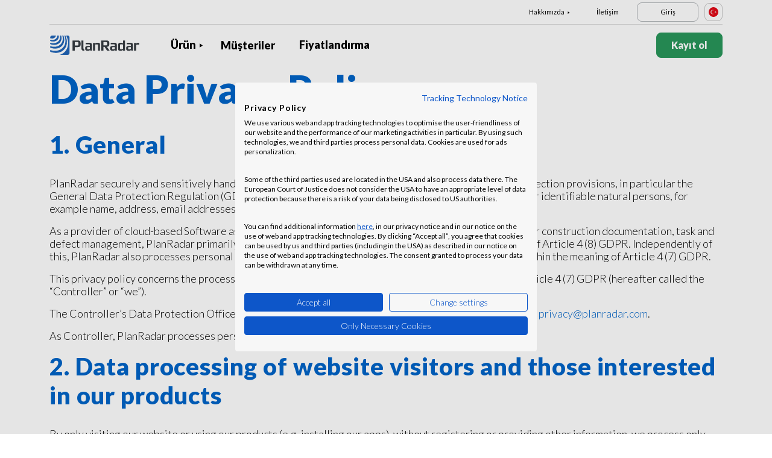

--- FILE ---
content_type: text/html; charset=UTF-8
request_url: https://www.planradar.com/tr/privacy-policy/
body_size: 21063
content:
<!doctype html>
<html lang="tr-TR">
<head>
    <meta charset="utf-8">
<meta http-equiv="X-UA-Compatible" content="IE=edge">
<meta name="viewport" content="width=device-width, initial-scale=1, maximum-scale=1.0, user-scalable=no">
<link rel="icon" href="https://www.planradar.com/wp-content/themes/planradar/images/favicon.png" type="image/x-icon">
<link rel="icon" href="https://www.planradar.com/wp-content/themes/planradar/images/favicon.png" sizes="32x32"/>
<link rel="icon" href="https://www.planradar.com/wp-content/themes/planradar/images/favicon_192.png" sizes="192x192"/>
<link rel="apple-touch-icon-precomposed" href="https://www.planradar.com/wp-content/themes/planradar/images/favicon_apple.png"/>
<meta name="application-name" content="PlanRadar">
<meta name="msapplication-starturl" content="https://www.planradar.com/tr/">
<meta name="google-site-verification" content="J67aTejpaGyKRDLId5oDSxyrJAP5Y-TEZsH4pTI9Wg0" />
<link
    rel="preload"
    href="https://use.typekit.net/mux1saq.css"
    as="style"
    onload="this.onload=null;this.rel='stylesheet'"
/>
<link
    rel="preload"
    href="https://stackpath.bootstrapcdn.com/font-awesome/4.7.0/css/font-awesome.min.css"
    as="style"
    onload="this.onload=null;this.rel='stylesheet'"
/>
<noscript>
    <link
        href="https://use.typekit.net/mux1saq.css"
        rel="stylesheet"
        type="text/css"
    />
    <link
        href="https://stackpath.bootstrapcdn.com/font-awesome/4.7.0/css/font-awesome.min.css"
        rel="stylesheet"
        type="text/css"
    />
</noscript>
    <link rel="preconnect" href="https://fonts.googleapis.com">
    <link rel="preconnect" href="https://fonts.gstatic.com" crossorigin>
    
<meta name='robots' content='index, follow, max-image-preview:large, max-snippet:-1, max-video-preview:-1' />
<link rel="alternate" hreflang="en-au" href="https://www.planradar.com/au/privacy-policy/" />
<link rel="alternate" hreflang="pt-br" href="https://www.planradar.com/pt-br/privacy-policy/" />
<link rel="alternate" hreflang="cs-cz" href="https://www.planradar.com/cs/privacy-policy/" />
<link rel="alternate" hreflang="da-dk" href="https://www.planradar.com/dk/privacy-policy/" />
<link rel="alternate" hreflang="de-de" href="https://www.planradar.com/de/datenschutz/" />
<link rel="alternate" hreflang="es-es" href="https://www.planradar.com/es/proteccion-de-datos/" />
<link rel="alternate" hreflang="fr-fr" href="https://www.planradar.com/fr/protection-des-donnees/" />
<link rel="alternate" hreflang="hr-hr" href="https://www.planradar.com/hr/zastita-podataka/" />
<link rel="alternate" hreflang="id-id" href="https://www.planradar.com/id/privacy-policy/" />
<link rel="alternate" hreflang="x-default" href="https://www.planradar.com/privacy-policy/" />
<link rel="alternate" hreflang="it-it" href="https://www.planradar.com/it/privacy-policy/" />
<link rel="alternate" hreflang="en-sa" href="https://www.planradar.com/sa-en/privacy-policy/" />
<link rel="alternate" hreflang="ar-sa" href="https://www.planradar.com/sa/privacy-policy/" />
<link rel="alternate" hreflang="hu-hu" href="https://www.planradar.com/hu/privacy-policy/" />
<link rel="alternate" hreflang="nl-nl" href="https://www.planradar.com/nl/privacy-policy/" />
<link rel="alternate" hreflang="no-no" href="https://www.planradar.com/no/privacy-policy/" />
<link rel="alternate" hreflang="de-at" href="https://www.planradar.com/at/datenschutz/" />
<link rel="alternate" hreflang="ru-ru" href="https://www.planradar.com/ru/politika-konfidencialnosti-dannyh/" />
<link rel="alternate" hreflang="pl-pl" href="https://www.planradar.com/pl/privacy-policy/" />
<link rel="alternate" hreflang="ro-ro" href="https://www.planradar.com/ro/privacy-policy/" />
<link rel="alternate" hreflang="de-ch" href="https://www.planradar.com/ch/datenschutz/" />
<link rel="alternate" hreflang="sr-rs" href="https://www.planradar.com/sr/privacy-policy/" />
<link rel="alternate" hreflang="en-sg" href="https://www.planradar.com/sg/privacy-policy/" />
<link rel="alternate" hreflang="sk-sk" href="https://www.planradar.com/sk/privacy-policy/" />
<link rel="alternate" hreflang="sl-si" href="https://www.planradar.com/sl/privacy-policy/" />
<link rel="alternate" hreflang="fr-ch" href="https://www.planradar.com/ch-fr/protection-des-donnees/" />
<link rel="alternate" hreflang="sv-se" href="https://www.planradar.com/se/privacy-policy/" />
<link rel="alternate" hreflang="en-ae" href="https://www.planradar.com/ae-en/privacy-policy/" />
<link rel="alternate" hreflang="ar-ae" href="https://www.planradar.com/ae/privacy-policy/" />
<link rel="alternate" hreflang="en-gb" href="https://www.planradar.com/gb/privacy-policy/" />
<link rel="alternate" hreflang="en-us" href="https://www.planradar.com/us/privacy-policy/" />
<link rel="alternate" hreflang="tr" href="https://www.planradar.com/tr/privacy-policy/" />
<link rel="alternate" hreflang="az" href="https://www.planradar.com/az/privacy-policy/" />
<link rel="alternate" hreflang="ru" href="https://www.planradar.com/cis/politika-konfidencialnosti-dannyh/" />

	<!-- This site is optimized with the Yoast SEO plugin v26.8 - https://yoast.com/product/yoast-seo-wordpress/ -->
	<meta name="description" content="PlanRadar GmbH Privacy Policy" />
	<link rel="canonical" href="https://www.planradar.com/tr/privacy-policy/" />
	<meta property="og:locale" content="tr_TR" />
	<meta property="og:type" content="article" />
	<meta property="og:title" content="PlanRadar Privacy Policy" />
	<meta property="og:description" content="PlanRadar GmbH Privacy Policy" />
	<meta property="og:url" content="https://www.planradar.com/tr/privacy-policy/" />
	<meta property="og:site_name" content="PlanRadar" />
	<meta property="article:modified_time" content="2025-11-19T06:37:27+00:00" />
	<meta property="og:image" content="https://planradar-website.s3.amazonaws.com/production/uploads/2024/01/CREAT-2249_SM_homepage_preview_1200x630_1023.jpg" />
	<meta property="og:image:width" content="2400" />
	<meta property="og:image:height" content="1260" />
	<meta property="og:image:type" content="image/jpeg" />
	<meta name="twitter:card" content="summary_large_image" />
	<meta name="twitter:label1" content="Tahmini okuma süresi" />
	<meta name="twitter:data1" content="25 minutes" />
	<script type="application/ld+json" class="yoast-schema-graph">{"@context":"https://schema.org","@graph":[{"@type":"WebPage","@id":"https://www.planradar.com/tr/privacy-policy/","url":"https://www.planradar.com/tr/privacy-policy/","name":"PlanRadar Privacy Policy","isPartOf":{"@id":"https://www.planradar.com/#website"},"datePublished":"2022-03-07T13:41:21+00:00","dateModified":"2025-11-19T06:37:27+00:00","description":"PlanRadar GmbH Privacy Policy","breadcrumb":{"@id":"https://www.planradar.com/tr/privacy-policy/#breadcrumb"},"inLanguage":"tr-TR","potentialAction":[{"@type":"ReadAction","target":["https://www.planradar.com/tr/privacy-policy/"]}]},{"@type":"BreadcrumbList","@id":"https://www.planradar.com/tr/privacy-policy/#breadcrumb","itemListElement":[{"@type":"ListItem","position":1,"name":"Home","item":"https://www.planradar.com/tr/"},{"@type":"ListItem","position":2,"name":"Data Privacy Policy"}]},{"@type":"WebSite","@id":"https://www.planradar.com/#website","url":"https://www.planradar.com/","name":"PlanRadar","description":"construction app and defect management software","publisher":{"@id":"https://www.planradar.com/#organization"},"potentialAction":[{"@type":"SearchAction","target":{"@type":"EntryPoint","urlTemplate":"https://www.planradar.com/?s={search_term_string}"},"query-input":{"@type":"PropertyValueSpecification","valueRequired":true,"valueName":"search_term_string"}}],"inLanguage":"tr-TR"},{"@type":"Organization","@id":"https://www.planradar.com/#organization","name":"PlanRadar","url":"https://www.planradar.com/","logo":{"@type":"ImageObject","inLanguage":"tr-TR","@id":"https://www.planradar.com/#/schema/logo/image/","url":"https://planradar-website.s3.amazonaws.com/production/uploads/2025/11/planradar_logo.png","contentUrl":"https://planradar-website.s3.amazonaws.com/production/uploads/2025/11/planradar_logo.png","width":192,"height":192,"caption":"PlanRadar"},"image":{"@id":"https://www.planradar.com/#/schema/logo/image/"}}]}</script>
	<!-- / Yoast SEO plugin. -->


<link rel='dns-prefetch' href='//www.planradar.com' />
<link rel='dns-prefetch' href='//www.google.com' />
<link rel='dns-prefetch' href='//planradar-website.s3.amazonaws.com' />
<link href='https://fonts.gstatic.com' crossorigin rel='preconnect' />
<link rel="alternate" title="oEmbed (JSON)" type="application/json+oembed" href="https://www.planradar.com/tr/wp-json/oembed/1.0/embed?url=https%3A%2F%2Fwww.planradar.com%2Ftr%2Fprivacy-policy%2F" />
<link rel="alternate" title="oEmbed (XML)" type="text/xml+oembed" href="https://www.planradar.com/tr/wp-json/oembed/1.0/embed?url=https%3A%2F%2Fwww.planradar.com%2Ftr%2Fprivacy-policy%2F&#038;format=xml" />
<style id='wp-img-auto-sizes-contain-inline-css' type='text/css'>
img:is([sizes=auto i],[sizes^="auto," i]){contain-intrinsic-size:3000px 1500px}
/*# sourceURL=wp-img-auto-sizes-contain-inline-css */
</style>
<script type="text/javascript" id="wpml-cookie-js-extra">
/* <![CDATA[ */
var wpml_cookies = {"wp-wpml_current_language":{"value":"tr","expires":1,"path":"/"}};
var wpml_cookies = {"wp-wpml_current_language":{"value":"tr","expires":1,"path":"/"}};
//# sourceURL=wpml-cookie-js-extra
/* ]]> */
</script>
<script type="text/javascript" src="https://www.planradar.com/wp-content/plugins/sitepress-multilingual-cms/res/js/cookies/language-cookie.js?ver=486900" id="wpml-cookie-js" defer="defer" data-wp-strategy="defer"></script>
<link rel="https://api.w.org/" href="https://www.planradar.com/tr/wp-json/" /><link rel="alternate" title="JSON" type="application/json" href="https://www.planradar.com/tr/wp-json/wp/v2/pages/497097" /><link rel='shortlink' href='https://www.planradar.com/tr/?p=497097' />
<meta name="generator" content="WPML ver:4.8.6 stt:74,65,81,22,9,71,37,1,4,3,66,67,23,25,27,80,79,38,40,42,44,45,49,77,10,46,2,73,72,53,76,75,69,70;" />
<link rel="stylesheet" href="https://www.planradar.com/wp-content/themes/planradar/style-2.4.445.css" type="text/css" media="all">

<script>
const loadScriptsTimer = setTimeout(loadScripts, 500);
const userInteractionEvents = ["mouseover","keydown","touchmove","touchstart"
];
userInteractionEvents.forEach(function (event) {
    window.addEventListener(event, triggerScriptLoader, {
        passive: true
    });
});

function triggerScriptLoader() {
    loadScripts();
    clearTimeout(loadScriptsTimer);
    userInteractionEvents.forEach(function (event) {
        window.removeEventListener(event, triggerScriptLoader, {
            passive: true
        });
    });
}
function loadScripts() {
    document.querySelectorAll("script[data-type='lazy']").forEach(function (elem) {
        elem.setAttribute("src", elem.getAttribute("data-src"));
    });
}
</script>    <title>PlanRadar Privacy Policy</title>
<link data-rocket-prefetch href="https://use.typekit.net" rel="dns-prefetch">
<link data-rocket-prefetch href="https://stackpath.bootstrapcdn.com" rel="dns-prefetch">
<link data-rocket-prefetch href="https://www.googletagmanager.com" rel="dns-prefetch">
<link data-rocket-prefetch href="https://fonts.googleapis.com" rel="dns-prefetch">
<link data-rocket-prefetch href="https://consent.cookiefirst.com" rel="dns-prefetch">
<link data-rocket-prefetch href="https://www.google.com" rel="dns-prefetch">
<link data-rocket-preload as="style" href="https://fonts.googleapis.com/css2?family=Lato:wght@100;300;400;700;900&#038;display=swap" rel="preload">
<link href="https://fonts.googleapis.com/css2?family=Lato:wght@100;300;400;700;900&#038;display=swap" media="print" onload="this.media=&#039;all&#039;" rel="stylesheet">
<noscript data-wpr-hosted-gf-parameters=""><link rel="stylesheet" href="https://fonts.googleapis.com/css2?family=Lato:wght@100;300;400;700;900&#038;display=swap"></noscript><link rel="preload" data-rocket-preload as="image" href="https://www.planradar.com/wp-content/themes/planradar/images/flags/tr.svg" fetchpriority="high">
    <script src="https://consent.cookiefirst.com/sites/planradar.com-c8bc3c75-fac9-4497-8061-847282bbe7a2/consent.js" data-language="en"></script>
<!-- cookiefirst Microsoft Ads consent mode -->
<script>
function handleConsentChange(e) {
    var consent = e.detail || {};
    var advertisingConsent = consent.advertising || null; // Get advertising consent from event detail

    // Set default Bing Ads consent to 'denied'
    window.uetq = window.uetq || [];
    window.uetq.push('consent', 'default', {
        'ad_storage': 'denied'
    });

    if (advertisingConsent === true) {
        // Bing Ads: Push Ads enabled
        window.uetq.push('consent', 'update', {
            'ad_storage': 'granted'
        });
    } else if (advertisingConsent === false || advertisingConsent === null) {
        // Bing Ads: Push Ads Disabled
        window.uetq.push('consent', 'update', {
            'ad_storage': 'denied'
        });
    } else {
        console.error("Unexpected advertising consent value:", advertisingConsent);
    }
}

// Add event listeners for cf_consent and cf_consent_loaded
window.addEventListener("cf_consent", handleConsentChange);
window.addEventListener("cf_consent_loaded", handleConsentChange);
</script>
<!-- Google Tag Manager -->
<script>(function(w,d,s,l,i){w[l]=w[l]||[];w[l].push({'gtm.start':
new Date().getTime(),event:'gtm.js'});var f=d.getElementsByTagName(s)[0],
j=d.createElement(s),dl=l!='dataLayer'?'&l='+l:'';j.async=true;j.src=
'https://www.googletagmanager.com/gtm.js?id='+i+dl;f.parentNode.insertBefore(j,f);
})(window,document,'script','dataLayer','GTM-MRD748M');</script>
<!-- End Google Tag Manager -->
<meta name="facebook-domain-verification" content="7b5yknug47860zlahz7vdfhcsymbyd" />
    <script>
      let CFinit = false;
      window.addEventListener("cf_init", function() {
        CFinit = true;
      });
    </script>
    <style id='global-styles-inline-css' type='text/css'>
:root{--wp--preset--aspect-ratio--square: 1;--wp--preset--aspect-ratio--4-3: 4/3;--wp--preset--aspect-ratio--3-4: 3/4;--wp--preset--aspect-ratio--3-2: 3/2;--wp--preset--aspect-ratio--2-3: 2/3;--wp--preset--aspect-ratio--16-9: 16/9;--wp--preset--aspect-ratio--9-16: 9/16;--wp--preset--color--black: #000000;--wp--preset--color--cyan-bluish-gray: #abb8c3;--wp--preset--color--white: #ffffff;--wp--preset--color--pale-pink: #f78da7;--wp--preset--color--vivid-red: #cf2e2e;--wp--preset--color--luminous-vivid-orange: #ff6900;--wp--preset--color--luminous-vivid-amber: #fcb900;--wp--preset--color--light-green-cyan: #7bdcb5;--wp--preset--color--vivid-green-cyan: #00d084;--wp--preset--color--pale-cyan-blue: #8ed1fc;--wp--preset--color--vivid-cyan-blue: #0693e3;--wp--preset--color--vivid-purple: #9b51e0;--wp--preset--gradient--vivid-cyan-blue-to-vivid-purple: linear-gradient(135deg,rgb(6,147,227) 0%,rgb(155,81,224) 100%);--wp--preset--gradient--light-green-cyan-to-vivid-green-cyan: linear-gradient(135deg,rgb(122,220,180) 0%,rgb(0,208,130) 100%);--wp--preset--gradient--luminous-vivid-amber-to-luminous-vivid-orange: linear-gradient(135deg,rgb(252,185,0) 0%,rgb(255,105,0) 100%);--wp--preset--gradient--luminous-vivid-orange-to-vivid-red: linear-gradient(135deg,rgb(255,105,0) 0%,rgb(207,46,46) 100%);--wp--preset--gradient--very-light-gray-to-cyan-bluish-gray: linear-gradient(135deg,rgb(238,238,238) 0%,rgb(169,184,195) 100%);--wp--preset--gradient--cool-to-warm-spectrum: linear-gradient(135deg,rgb(74,234,220) 0%,rgb(151,120,209) 20%,rgb(207,42,186) 40%,rgb(238,44,130) 60%,rgb(251,105,98) 80%,rgb(254,248,76) 100%);--wp--preset--gradient--blush-light-purple: linear-gradient(135deg,rgb(255,206,236) 0%,rgb(152,150,240) 100%);--wp--preset--gradient--blush-bordeaux: linear-gradient(135deg,rgb(254,205,165) 0%,rgb(254,45,45) 50%,rgb(107,0,62) 100%);--wp--preset--gradient--luminous-dusk: linear-gradient(135deg,rgb(255,203,112) 0%,rgb(199,81,192) 50%,rgb(65,88,208) 100%);--wp--preset--gradient--pale-ocean: linear-gradient(135deg,rgb(255,245,203) 0%,rgb(182,227,212) 50%,rgb(51,167,181) 100%);--wp--preset--gradient--electric-grass: linear-gradient(135deg,rgb(202,248,128) 0%,rgb(113,206,126) 100%);--wp--preset--gradient--midnight: linear-gradient(135deg,rgb(2,3,129) 0%,rgb(40,116,252) 100%);--wp--preset--font-size--small: 13px;--wp--preset--font-size--medium: 20px;--wp--preset--font-size--large: 36px;--wp--preset--font-size--x-large: 42px;--wp--preset--spacing--20: 0.44rem;--wp--preset--spacing--30: 0.67rem;--wp--preset--spacing--40: 1rem;--wp--preset--spacing--50: 1.5rem;--wp--preset--spacing--60: 2.25rem;--wp--preset--spacing--70: 3.38rem;--wp--preset--spacing--80: 5.06rem;--wp--preset--shadow--natural: 6px 6px 9px rgba(0, 0, 0, 0.2);--wp--preset--shadow--deep: 12px 12px 50px rgba(0, 0, 0, 0.4);--wp--preset--shadow--sharp: 6px 6px 0px rgba(0, 0, 0, 0.2);--wp--preset--shadow--outlined: 6px 6px 0px -3px rgb(255, 255, 255), 6px 6px rgb(0, 0, 0);--wp--preset--shadow--crisp: 6px 6px 0px rgb(0, 0, 0);}:where(.is-layout-flex){gap: 0.5em;}:where(.is-layout-grid){gap: 0.5em;}body .is-layout-flex{display: flex;}.is-layout-flex{flex-wrap: wrap;align-items: center;}.is-layout-flex > :is(*, div){margin: 0;}body .is-layout-grid{display: grid;}.is-layout-grid > :is(*, div){margin: 0;}:where(.wp-block-columns.is-layout-flex){gap: 2em;}:where(.wp-block-columns.is-layout-grid){gap: 2em;}:where(.wp-block-post-template.is-layout-flex){gap: 1.25em;}:where(.wp-block-post-template.is-layout-grid){gap: 1.25em;}.has-black-color{color: var(--wp--preset--color--black) !important;}.has-cyan-bluish-gray-color{color: var(--wp--preset--color--cyan-bluish-gray) !important;}.has-white-color{color: var(--wp--preset--color--white) !important;}.has-pale-pink-color{color: var(--wp--preset--color--pale-pink) !important;}.has-vivid-red-color{color: var(--wp--preset--color--vivid-red) !important;}.has-luminous-vivid-orange-color{color: var(--wp--preset--color--luminous-vivid-orange) !important;}.has-luminous-vivid-amber-color{color: var(--wp--preset--color--luminous-vivid-amber) !important;}.has-light-green-cyan-color{color: var(--wp--preset--color--light-green-cyan) !important;}.has-vivid-green-cyan-color{color: var(--wp--preset--color--vivid-green-cyan) !important;}.has-pale-cyan-blue-color{color: var(--wp--preset--color--pale-cyan-blue) !important;}.has-vivid-cyan-blue-color{color: var(--wp--preset--color--vivid-cyan-blue) !important;}.has-vivid-purple-color{color: var(--wp--preset--color--vivid-purple) !important;}.has-black-background-color{background-color: var(--wp--preset--color--black) !important;}.has-cyan-bluish-gray-background-color{background-color: var(--wp--preset--color--cyan-bluish-gray) !important;}.has-white-background-color{background-color: var(--wp--preset--color--white) !important;}.has-pale-pink-background-color{background-color: var(--wp--preset--color--pale-pink) !important;}.has-vivid-red-background-color{background-color: var(--wp--preset--color--vivid-red) !important;}.has-luminous-vivid-orange-background-color{background-color: var(--wp--preset--color--luminous-vivid-orange) !important;}.has-luminous-vivid-amber-background-color{background-color: var(--wp--preset--color--luminous-vivid-amber) !important;}.has-light-green-cyan-background-color{background-color: var(--wp--preset--color--light-green-cyan) !important;}.has-vivid-green-cyan-background-color{background-color: var(--wp--preset--color--vivid-green-cyan) !important;}.has-pale-cyan-blue-background-color{background-color: var(--wp--preset--color--pale-cyan-blue) !important;}.has-vivid-cyan-blue-background-color{background-color: var(--wp--preset--color--vivid-cyan-blue) !important;}.has-vivid-purple-background-color{background-color: var(--wp--preset--color--vivid-purple) !important;}.has-black-border-color{border-color: var(--wp--preset--color--black) !important;}.has-cyan-bluish-gray-border-color{border-color: var(--wp--preset--color--cyan-bluish-gray) !important;}.has-white-border-color{border-color: var(--wp--preset--color--white) !important;}.has-pale-pink-border-color{border-color: var(--wp--preset--color--pale-pink) !important;}.has-vivid-red-border-color{border-color: var(--wp--preset--color--vivid-red) !important;}.has-luminous-vivid-orange-border-color{border-color: var(--wp--preset--color--luminous-vivid-orange) !important;}.has-luminous-vivid-amber-border-color{border-color: var(--wp--preset--color--luminous-vivid-amber) !important;}.has-light-green-cyan-border-color{border-color: var(--wp--preset--color--light-green-cyan) !important;}.has-vivid-green-cyan-border-color{border-color: var(--wp--preset--color--vivid-green-cyan) !important;}.has-pale-cyan-blue-border-color{border-color: var(--wp--preset--color--pale-cyan-blue) !important;}.has-vivid-cyan-blue-border-color{border-color: var(--wp--preset--color--vivid-cyan-blue) !important;}.has-vivid-purple-border-color{border-color: var(--wp--preset--color--vivid-purple) !important;}.has-vivid-cyan-blue-to-vivid-purple-gradient-background{background: var(--wp--preset--gradient--vivid-cyan-blue-to-vivid-purple) !important;}.has-light-green-cyan-to-vivid-green-cyan-gradient-background{background: var(--wp--preset--gradient--light-green-cyan-to-vivid-green-cyan) !important;}.has-luminous-vivid-amber-to-luminous-vivid-orange-gradient-background{background: var(--wp--preset--gradient--luminous-vivid-amber-to-luminous-vivid-orange) !important;}.has-luminous-vivid-orange-to-vivid-red-gradient-background{background: var(--wp--preset--gradient--luminous-vivid-orange-to-vivid-red) !important;}.has-very-light-gray-to-cyan-bluish-gray-gradient-background{background: var(--wp--preset--gradient--very-light-gray-to-cyan-bluish-gray) !important;}.has-cool-to-warm-spectrum-gradient-background{background: var(--wp--preset--gradient--cool-to-warm-spectrum) !important;}.has-blush-light-purple-gradient-background{background: var(--wp--preset--gradient--blush-light-purple) !important;}.has-blush-bordeaux-gradient-background{background: var(--wp--preset--gradient--blush-bordeaux) !important;}.has-luminous-dusk-gradient-background{background: var(--wp--preset--gradient--luminous-dusk) !important;}.has-pale-ocean-gradient-background{background: var(--wp--preset--gradient--pale-ocean) !important;}.has-electric-grass-gradient-background{background: var(--wp--preset--gradient--electric-grass) !important;}.has-midnight-gradient-background{background: var(--wp--preset--gradient--midnight) !important;}.has-small-font-size{font-size: var(--wp--preset--font-size--small) !important;}.has-medium-font-size{font-size: var(--wp--preset--font-size--medium) !important;}.has-large-font-size{font-size: var(--wp--preset--font-size--large) !important;}.has-x-large-font-size{font-size: var(--wp--preset--font-size--x-large) !important;}
/*# sourceURL=global-styles-inline-css */
</style>
<style id="rocket-lazyrender-inline-css">[data-wpr-lazyrender] {content-visibility: auto;}</style><meta name="generator" content="WP Rocket 3.20.3" data-wpr-features="wpr_preconnect_external_domains wpr_automatic_lazy_rendering wpr_oci wpr_desktop" /></head>
<body class="main-body tr live" itemscope itemtype="https://schema.org/WebPage">
<!-- Google Tag Manager (noscript) -->
<noscript><iframe src="https://www.googletagmanager.com/ns.html?id=GTM-MRD748M"
height="0" width="0" style="display:none;visibility:hidden"></iframe></noscript>
<!-- End Google Tag Manager (noscript) -->


    <header  class="site-header">
        <div  class="header-menu ">
            <div  class="container d-none d-xl-block">	
                <div class="supporting-menu">
                    <ul id="menu-supporting-menu-tk" class="menu"><li id="menu-item-521143" class="menu-item menu-item-type-custom menu-item-object-custom menu-item-has-children menu-item-521143"><a href="#" class="menu-item-link">Hakkımızda</a><ul class="sub-menu">	<li id="menu-item-521145" class="menu-item menu-item-type-post_type menu-item-object-page menu-item-521145"><a href="https://www.planradar.com/tr/iletisim/" class="menu-item-link">İletişim</a></li>	<li id="menu-item-521144" class="menu-item menu-item-type-post_type menu-item-object-page menu-item-521144"><a href="https://www.planradar.com/tr/careers/" class="menu-item-link">Kariyer</a></li>	<li id="menu-item-521142" class="menu-item menu-item-type-post_type menu-item-object-page menu-item-521142"><a href="https://www.planradar.com/tr/about-us/" class="menu-item-link">Hakkımızda</a></li>	<li id="menu-item-521147" class="menu-item menu-item-type-post_type menu-item-object-page menu-item-521147"><a href="https://www.planradar.com/tr/meet-the-team/" class="menu-item-link">Ekip ile Tanışın</a></li>	<li id="menu-item-521150" class="menu-item menu-item-type-custom menu-item-object-custom menu-item-521150"><a href="https://www.planradar.com/partners/" class="menu-item-link">Growth Partners</a></li></ul></li><li id="menu-item-521153" class="menu-item menu-item-type-post_type menu-item-object-page menu-item-521153"><a href="https://www.planradar.com/tr/iletisim/" class="menu-item-link">İletişim</a></li><li id="menu-item-521154" class="login-btn d-none d-xl-inline-block menu-item menu-item-type-custom menu-item-object-custom menu-item-521154"><a href="https://planradar.com/dr/switch_language/tr?redirect=/login" class="menu-item-link">Giriş</a></li></ul>                        <div class="lang-switcher" data-lang="Türkçe">
                            <img fetchpriority="high" src="https://www.planradar.com/wp-content/themes/planradar/images/flags/tr.svg" alt="tr" width="16" height="16">
                        </div>
                                    </div>
            </div>
            <div  class="main-menu">
                <div  class="container">	
                    <div class="site-branding">
                                                <a href="https://www.planradar.com/tr/" class="logo" aria-label="PlanRadar"></a>
                    </div><!-- .site-branding -->
                    <div class="main-nav">
                                                <nav id="site-navigation" class="main-navigation d-none d-xl-block">
                            <ul id="menu-main-menu-tk" class="menu"><li id="menu-item-521131" class="menu-item menu-item-type-post_type menu-item-object-page menu-item-has-children menu-item-521131"><a href="https://www.planradar.com/tr/platform/" class="menu-item-link">Ürün</a><ul class="sub-menu">	<li id="menu-item-521140" class="menu-item menu-item-type-custom menu-item-object-custom menu-item-521140"><a href="https://www.planradar.com/tr/insaat-yonetim-yazilimi/" class="menu-item-link">İnşaat Yönetimi<div class="menu-item-description"><p>İnşa aşaması boyunca takip edin,</br> bağlantı kurun ve çözün.</p></div></a></li>	<li id="menu-item-521134" class="menu-item menu-item-type-post_type menu-item-object-page menu-item-521134"><a href="https://www.planradar.com/tr/gayrimenkul-mulk-yonetim-yazilimi/" class="menu-item-link">Bina Operasyonları<div class="menu-item-description"> <p>Verimliliği artırmak için dijital</br> varlık ve mülk yönetimi.</p></div></a></li>	<li id="menu-item-521141" class="menu-item menu-item-type-post_type menu-item-object-page menu-item-521141"><a href="https://www.planradar.com/tr/platform/" class="menu-item-link">PlanRadar Platformu<div class="menu-item-description"> <p>Bina yaşam döngüsü boyunca</br> projeleri yönetin. </p></div></a></li></ul></li><li id="menu-item-521132" class="menu-item menu-item-type-post_type menu-item-object-page menu-item-521132"><a href="https://www.planradar.com/tr/musteriler/" class="menu-item-link">Müşteriler</a></li><li id="menu-item-521133" class="menu-item menu-item-type-post_type menu-item-object-page menu-item-521133"><a href="https://www.planradar.com/tr/fiyatlandirma/" class="menu-item-link">Fiyatlandırma</a></li></ul>                        </nav><!-- #site-navigation -->
                        
                        <div class="main-nav-btns">
                                                        <a class="pr-btn pr-primary-btn pr-signup-btn d-none d-md-block" href="/tr/registration/" target="_self">Kayıt ol</a>
                                                            <a class="pr-btn pr-white-outline-btn pr-login-mobile-btn d-none d-md-block d-xl-none" href="https://planradar.com/login/" target="_self">Giriş</a>
                                                                <a class="pr-btn pr-white-outline-btn pr-phone-btn d-block d-xl-none" href="tel:00442039662906" aria-label="Call PlanRadar"><span class="telnum_icon"></span></a>
                                                                <a class="pr-btn pr-white-outline-btn menu-btn d-block d-xl-none" href="javascript:void(0);">Menü</a>
                                                    </div>
                        
                    </div>
                </div>
            </div>
        </div>
        <div  class="mobile-menu collapse navbar-collapse">
            <div  class="clearfix">
                <a href="https://www.planradar.com/tr/" class="logo d-block d-md-none"></a>
                <div class="lang-switcher d-none d-md-flex" data-lang="Türkçe">
                    <img src="https://www.planradar.com/wp-content/themes/planradar/images/flags/tr.svg" alt="Türkçe" width="24" height="24">
                    <span>Türkçe</span>
                </div>
                <div class="close_popup close-menu">
                    <span class="icon-closen"></span>
                </div>
            </div>
            <div  class="mobile-nav">
                <nav class="mobile-main-menu">
                <ul id="menu-main-menu-tk-1" class="menu"><li class="menu-item menu-item-type-post_type menu-item-object-page menu-item-has-children menu-item-521131"><a href="https://www.planradar.com/tr/platform/" class="menu-item-link">Ürün</a><ul class="sub-menu">	<li class="menu-item menu-item-type-custom menu-item-object-custom menu-item-521140"><a href="https://www.planradar.com/tr/insaat-yonetim-yazilimi/" class="menu-item-link">İnşaat Yönetimi<div class="menu-item-description"><p>İnşa aşaması boyunca takip edin,</br> bağlantı kurun ve çözün.</p></div></a></li>	<li class="menu-item menu-item-type-post_type menu-item-object-page menu-item-521134"><a href="https://www.planradar.com/tr/gayrimenkul-mulk-yonetim-yazilimi/" class="menu-item-link">Bina Operasyonları<div class="menu-item-description"> <p>Verimliliği artırmak için dijital</br> varlık ve mülk yönetimi.</p></div></a></li>	<li class="menu-item menu-item-type-post_type menu-item-object-page menu-item-521141"><a href="https://www.planradar.com/tr/platform/" class="menu-item-link">PlanRadar Platformu<div class="menu-item-description"> <p>Bina yaşam döngüsü boyunca</br> projeleri yönetin. </p></div></a></li></ul></li><li class="menu-item menu-item-type-post_type menu-item-object-page menu-item-521132"><a href="https://www.planradar.com/tr/musteriler/" class="menu-item-link">Müşteriler</a></li><li class="menu-item menu-item-type-post_type menu-item-object-page menu-item-521133"><a href="https://www.planradar.com/tr/fiyatlandirma/" class="menu-item-link">Fiyatlandırma</a></li></ul>                <ul id="menu-supporting-menu-tk-1" class="menu"><li class="menu-item menu-item-type-custom menu-item-object-custom menu-item-has-children menu-item-521143"><a href="#" class="menu-item-link">Hakkımızda</a><ul class="sub-menu">	<li class="menu-item menu-item-type-post_type menu-item-object-page menu-item-521145"><a href="https://www.planradar.com/tr/iletisim/" class="menu-item-link">İletişim</a></li>	<li class="menu-item menu-item-type-post_type menu-item-object-page menu-item-521144"><a href="https://www.planradar.com/tr/careers/" class="menu-item-link">Kariyer</a></li>	<li class="menu-item menu-item-type-post_type menu-item-object-page menu-item-521142"><a href="https://www.planradar.com/tr/about-us/" class="menu-item-link">Hakkımızda</a></li>	<li class="menu-item menu-item-type-post_type menu-item-object-page menu-item-521147"><a href="https://www.planradar.com/tr/meet-the-team/" class="menu-item-link">Ekip ile Tanışın</a></li>	<li class="menu-item menu-item-type-custom menu-item-object-custom menu-item-521150"><a href="https://www.planradar.com/partners/" class="menu-item-link">Growth Partners</a></li></ul></li><li class="menu-item menu-item-type-post_type menu-item-object-page menu-item-521153"><a href="https://www.planradar.com/tr/iletisim/" class="menu-item-link">İletişim</a></li><li class="login-btn d-none d-xl-inline-block menu-item menu-item-type-custom menu-item-object-custom menu-item-521154"><a href="https://planradar.com/dr/switch_language/tr?redirect=/login" class="menu-item-link">Giriş</a></li></ul>                </nav>
                <div class="btns">
                                        <a class="pr-btn pr-primary-btn d-block d-xl-none registration-c" href="/tr/registration/" target="_self">Kayıt ol</a>
                                        <a class="pr-btn pr-white-outline-btn d-block d-xl-none" href="https://planradar.com/login/" target="_self">Giriş</a>
                                        <a class="pr-btn pr-white-outline-btn d-block d-xl-none" href="tel:00442039662906"><span class="telnum_icon"></span>00442039662906</a>
                                        <div class="lang-switcher d-block d-md-none" data-lang="Türkçe">
                        <img src="https://www.planradar.com/wp-content/themes/planradar/images/flags/tr.svg" alt="Türkçe" width="16" height="16">
                        <span>Türkçe</span>
                    </div>
                </div>
            </div>
            <div  class="overlay overlay-mobile"></div>
        </div>
    </header>
      <div  class="regions-container">
        <div  class="regions">
            <div  class="close_popup d-xl-none">
                <span class="icon-closen"></span>
            </div>
            <p>Bölgenizi Seçin</p>
            <div  class="search">
                <input id="search-countries" type="text" placeholder="Search">
                <p class="cancel-country-search">Cancel</p>
            </div>
            <ul>
                                        <li><span>Americas</span>
                            <ul>
                                                                <li><a href="https://www.planradar.com/pt-br/privacy-policy/" class="fswitch_country" style="--flag:url('https://planradar-website.s3.amazonaws.com/production/uploads/2023/06/pt-br.svg')">Brasil</a></li>
                                                                    <li><a href="https://www.planradar.com/us/privacy-policy/" class="fswitch_country" style="--flag:url('https://planradar-website.s3.amazonaws.com/production/uploads/2023/06/us.svg')">United States</a></li>
                                                            </ul>
                        </li>
                                            <li><span>Asia & Oceania</span>
                            <ul>
                                                                <li><a href="https://www.planradar.com/au/privacy-policy/" class="fswitch_country" style="--flag:url('https://planradar-website.s3.amazonaws.com/production/uploads/2023/06/au.svg')">Australia</a></li>
                                                                    <li><a href="https://www.planradar.com/az/privacy-policy/" class="fswitch_country" style="--flag:url('https://planradar-website.s3.amazonaws.com/production/uploads/2024/07/az.svg')">Azerbaijan</a></li>
                                                                    <li><a href="https://www.planradar.com/id/privacy-policy/" class="fswitch_country" style="--flag:url('https://planradar-website.s3.amazonaws.com/production/uploads/2023/06/id.svg')">Indonesia</a></li>
                                                                    <li><a href="https://www.planradar.com/sg/privacy-policy/" class="fswitch_country" style="--flag:url('https://planradar-website.s3.amazonaws.com/production/uploads/2023/06/sg.svg')">Singapore</a></li>
                                                                    <li><a href="https://www.planradar.com/cis/politika-konfidencialnosti-dannyh/" class="fswitch_country" style="--flag:url('https://planradar-website.s3.amazonaws.com/production/uploads/2025/02/cis.svg')">CIS</a></li>
                                                            </ul>
                        </li>
                                            <li><span>Europe</span>
                            <ul>
                                                                <li><a href="https://www.planradar.com/cs/privacy-policy/" class="fswitch_country" style="--flag:url('https://planradar-website.s3.amazonaws.com/production/uploads/2023/06/cs.svg')">Česká republika</a></li>
                                                                    <li><a href="https://www.planradar.com/dk/privacy-policy/" class="fswitch_country" style="--flag:url('https://planradar-website.s3.amazonaws.com/production/uploads/2023/06/dk.svg')">Danmark</a></li>
                                                                    <li><a href="https://www.planradar.com/de/datenschutz/" class="fswitch_country" style="--flag:url('https://planradar-website.s3.amazonaws.com/production/uploads/2023/06/de.svg')">Deutschland</a></li>
                                                                    <li><a href="https://www.planradar.com/es/proteccion-de-datos/" class="fswitch_country" style="--flag:url('https://planradar-website.s3.amazonaws.com/production/uploads/2023/06/es.svg')">España</a></li>
                                                                    <li><a href="https://www.planradar.com/fr/protection-des-donnees/" class="fswitch_country" style="--flag:url('https://planradar-website.s3.amazonaws.com/production/uploads/2023/06/fr.svg')">France</a></li>
                                                                    <li><a href="https://www.planradar.com/hr/zastita-podataka/" class="fswitch_country" style="--flag:url('https://planradar-website.s3.amazonaws.com/production/uploads/2023/06/hr.svg')">Hrvatska</a></li>
                                                                    <li><a href="https://www.planradar.com/it/privacy-policy/" class="fswitch_country" style="--flag:url('https://planradar-website.s3.amazonaws.com/production/uploads/2023/06/it.svg')">Italia</a></li>
                                                                    <li><a href="https://www.planradar.com/hu/privacy-policy/" class="fswitch_country" style="--flag:url('https://planradar-website.s3.amazonaws.com/production/uploads/2023/06/hu.svg')">Magyarország</a></li>
                                                                    <li><a href="https://www.planradar.com/nl/privacy-policy/" class="fswitch_country" style="--flag:url('https://planradar-website.s3.amazonaws.com/production/uploads/2023/06/nl.svg')">Nederland</a></li>
                                                                    <li><a href="https://www.planradar.com/no/privacy-policy/" class="fswitch_country" style="--flag:url('https://planradar-website.s3.amazonaws.com/production/uploads/2023/06/no.svg')">Norge</a></li>
                                                                    <li><a href="https://www.planradar.com/at/datenschutz/" class="fswitch_country" style="--flag:url('https://planradar-website.s3.amazonaws.com/production/uploads/2023/06/at.svg')">Österreich</a></li>
                                                                    <li><a href="https://www.planradar.com/ru/politika-konfidencialnosti-dannyh/" class="fswitch_country" style="--flag:url('https://planradar-website.s3.amazonaws.com/production/uploads/2023/06/ru.svg')">Россия</a></li>
                                                                    <li><a href="https://www.planradar.com/pl/privacy-policy/" class="fswitch_country" style="--flag:url('https://planradar-website.s3.amazonaws.com/production/uploads/2023/06/pl.svg')">Polska</a></li>
                                                                    <li><a href="https://www.planradar.com/ro/privacy-policy/" class="fswitch_country" style="--flag:url('https://planradar-website.s3.amazonaws.com/production/uploads/2023/06/ro.svg')">România</a></li>
                                                                    <li><a href="https://www.planradar.com/ch/datenschutz/" class="fswitch_country" style="--flag:url('https://planradar-website.s3.amazonaws.com/production/uploads/2023/06/ch.svg')">Schweiz</a></li>
                                                                    <li><a href="https://www.planradar.com/sr/privacy-policy/" class="fswitch_country" style="--flag:url('https://planradar-website.s3.amazonaws.com/production/uploads/2023/06/sr.svg')">Srbija</a></li>
                                                                    <li><a href="https://www.planradar.com/sk/privacy-policy/" class="fswitch_country" style="--flag:url('https://planradar-website.s3.amazonaws.com/production/uploads/2023/06/sk.svg')">Slovensko</a></li>
                                                                    <li><a href="https://www.planradar.com/sl/privacy-policy/" class="fswitch_country" style="--flag:url('https://planradar-website.s3.amazonaws.com/production/uploads/2023/06/sl.svg')">Slovenija</a></li>
                                                                    <li><a href="https://www.planradar.com/ch-fr/protection-des-donnees/" class="fswitch_country" style="--flag:url('https://planradar-website.s3.amazonaws.com/production/uploads/2023/06/ch.svg')">Suisse</a></li>
                                                                    <li><a href="https://www.planradar.com/se/privacy-policy/" class="fswitch_country" style="--flag:url('https://planradar-website.s3.amazonaws.com/production/uploads/2023/06/se.svg')">Sverige</a></li>
                                                                    <li><a href="https://www.planradar.com/tr/privacy-policy/" class="fswitch_country" style="--flag:url('https://planradar-website.s3.amazonaws.com/production/uploads/2023/06/tr.svg')">Türkçe</a></li>
                                                                    <li><a href="https://www.planradar.com/gb/privacy-policy/" class="fswitch_country" style="--flag:url('https://planradar-website.s3.amazonaws.com/production/uploads/2023/06/gb.svg')">United Kingdom</a></li>
                                                            </ul>
                        </li>
                                            <li><span>Middle East & Africa</span>
                            <ul>
                                                                <li><a href="https://www.planradar.com/sa-en/privacy-policy/" class="fswitch_country" style="--flag:url('https://planradar-website.s3.amazonaws.com/production/uploads/2023/06/sa.svg')">KSA</a></li>
                                                                    <li><a href="https://www.planradar.com/sa/privacy-policy/" class="fswitch_country" style="--flag:url('https://planradar-website.s3.amazonaws.com/production/uploads/2023/06/sa.svg')">المملكة العربية السعودية</a></li>
                                                                    <li><a href="https://www.planradar.com/ae-en/privacy-policy/" class="fswitch_country" style="--flag:url('https://planradar-website.s3.amazonaws.com/production/uploads/2023/06/ae.svg')">UAE</a></li>
                                                                    <li><a href="https://www.planradar.com/ae/privacy-policy/" class="fswitch_country" style="--flag:url('https://planradar-website.s3.amazonaws.com/production/uploads/2023/06/ae.svg')">الإمارات العربية المتحدة</a></li>
                                                            </ul>
                        </li>
                                    <li class="int-country"><a href="https://www.planradar.com/privacy-policy/" class="fswitch_country">International</a></li>
            </ul>
            <ul class="search-countries d-none">
                                                    <li><a href="https://www.planradar.com/pt-br/privacy-policy/" class="fswitch_country" style="--flag:url('https://planradar-website.s3.amazonaws.com/production/uploads/2023/06/pt-br.svg')">Brasil</a></li>
                                                                <li><a href="https://www.planradar.com/us/privacy-policy/" class="fswitch_country" style="--flag:url('https://planradar-website.s3.amazonaws.com/production/uploads/2023/06/us.svg')">United States</a></li>
                                                                <li><a href="https://www.planradar.com/au/privacy-policy/" class="fswitch_country" style="--flag:url('https://planradar-website.s3.amazonaws.com/production/uploads/2023/06/au.svg')">Australia</a></li>
                                                                <li><a href="https://www.planradar.com/az/privacy-policy/" class="fswitch_country" style="--flag:url('https://planradar-website.s3.amazonaws.com/production/uploads/2024/07/az.svg')">Azerbaijan</a></li>
                                                                <li><a href="https://www.planradar.com/id/privacy-policy/" class="fswitch_country" style="--flag:url('https://planradar-website.s3.amazonaws.com/production/uploads/2023/06/id.svg')">Indonesia</a></li>
                                                                <li><a href="https://www.planradar.com/sg/privacy-policy/" class="fswitch_country" style="--flag:url('https://planradar-website.s3.amazonaws.com/production/uploads/2023/06/sg.svg')">Singapore</a></li>
                                                                <li><a href="https://www.planradar.com/cis/politika-konfidencialnosti-dannyh/" class="fswitch_country" style="--flag:url('https://planradar-website.s3.amazonaws.com/production/uploads/2025/02/cis.svg')">CIS</a></li>
                                                                <li><a href="https://www.planradar.com/cs/privacy-policy/" class="fswitch_country" style="--flag:url('https://planradar-website.s3.amazonaws.com/production/uploads/2023/06/cs.svg')">Česká republika</a></li>
                                                                <li><a href="https://www.planradar.com/dk/privacy-policy/" class="fswitch_country" style="--flag:url('https://planradar-website.s3.amazonaws.com/production/uploads/2023/06/dk.svg')">Danmark</a></li>
                                                                <li><a href="https://www.planradar.com/de/datenschutz/" class="fswitch_country" style="--flag:url('https://planradar-website.s3.amazonaws.com/production/uploads/2023/06/de.svg')">Deutschland</a></li>
                                                                <li><a href="https://www.planradar.com/es/proteccion-de-datos/" class="fswitch_country" style="--flag:url('https://planradar-website.s3.amazonaws.com/production/uploads/2023/06/es.svg')">España</a></li>
                                                                <li><a href="https://www.planradar.com/fr/protection-des-donnees/" class="fswitch_country" style="--flag:url('https://planradar-website.s3.amazonaws.com/production/uploads/2023/06/fr.svg')">France</a></li>
                                                                <li><a href="https://www.planradar.com/hr/zastita-podataka/" class="fswitch_country" style="--flag:url('https://planradar-website.s3.amazonaws.com/production/uploads/2023/06/hr.svg')">Hrvatska</a></li>
                                                                <li><a href="https://www.planradar.com/it/privacy-policy/" class="fswitch_country" style="--flag:url('https://planradar-website.s3.amazonaws.com/production/uploads/2023/06/it.svg')">Italia</a></li>
                                                                <li><a href="https://www.planradar.com/hu/privacy-policy/" class="fswitch_country" style="--flag:url('https://planradar-website.s3.amazonaws.com/production/uploads/2023/06/hu.svg')">Magyarország</a></li>
                                                                <li><a href="https://www.planradar.com/nl/privacy-policy/" class="fswitch_country" style="--flag:url('https://planradar-website.s3.amazonaws.com/production/uploads/2023/06/nl.svg')">Nederland</a></li>
                                                                <li><a href="https://www.planradar.com/no/privacy-policy/" class="fswitch_country" style="--flag:url('https://planradar-website.s3.amazonaws.com/production/uploads/2023/06/no.svg')">Norge</a></li>
                                                                <li><a href="https://www.planradar.com/at/datenschutz/" class="fswitch_country" style="--flag:url('https://planradar-website.s3.amazonaws.com/production/uploads/2023/06/at.svg')">Österreich</a></li>
                                                                <li><a href="https://www.planradar.com/ru/politika-konfidencialnosti-dannyh/" class="fswitch_country" style="--flag:url('https://planradar-website.s3.amazonaws.com/production/uploads/2023/06/ru.svg')">Россия</a></li>
                                                                <li><a href="https://www.planradar.com/pl/privacy-policy/" class="fswitch_country" style="--flag:url('https://planradar-website.s3.amazonaws.com/production/uploads/2023/06/pl.svg')">Polska</a></li>
                                                                <li><a href="https://www.planradar.com/ro/privacy-policy/" class="fswitch_country" style="--flag:url('https://planradar-website.s3.amazonaws.com/production/uploads/2023/06/ro.svg')">România</a></li>
                                                                <li><a href="https://www.planradar.com/ch/datenschutz/" class="fswitch_country" style="--flag:url('https://planradar-website.s3.amazonaws.com/production/uploads/2023/06/ch.svg')">Schweiz</a></li>
                                                                <li><a href="https://www.planradar.com/sr/privacy-policy/" class="fswitch_country" style="--flag:url('https://planradar-website.s3.amazonaws.com/production/uploads/2023/06/sr.svg')">Srbija</a></li>
                                                                <li><a href="https://www.planradar.com/sk/privacy-policy/" class="fswitch_country" style="--flag:url('https://planradar-website.s3.amazonaws.com/production/uploads/2023/06/sk.svg')">Slovensko</a></li>
                                                                <li><a href="https://www.planradar.com/sl/privacy-policy/" class="fswitch_country" style="--flag:url('https://planradar-website.s3.amazonaws.com/production/uploads/2023/06/sl.svg')">Slovenija</a></li>
                                                                <li><a href="https://www.planradar.com/ch-fr/protection-des-donnees/" class="fswitch_country" style="--flag:url('https://planradar-website.s3.amazonaws.com/production/uploads/2023/06/ch.svg')">Suisse</a></li>
                                                                <li><a href="https://www.planradar.com/se/privacy-policy/" class="fswitch_country" style="--flag:url('https://planradar-website.s3.amazonaws.com/production/uploads/2023/06/se.svg')">Sverige</a></li>
                                                                <li><a href="https://www.planradar.com/tr/privacy-policy/" class="fswitch_country" style="--flag:url('https://planradar-website.s3.amazonaws.com/production/uploads/2023/06/tr.svg')">Türkçe</a></li>
                                                                <li><a href="https://www.planradar.com/gb/privacy-policy/" class="fswitch_country" style="--flag:url('https://planradar-website.s3.amazonaws.com/production/uploads/2023/06/gb.svg')">United Kingdom</a></li>
                                                                <li><a href="https://www.planradar.com/sa-en/privacy-policy/" class="fswitch_country" style="--flag:url('https://planradar-website.s3.amazonaws.com/production/uploads/2023/06/sa.svg')">KSA</a></li>
                                                                <li><a href="https://www.planradar.com/sa/privacy-policy/" class="fswitch_country" style="--flag:url('https://planradar-website.s3.amazonaws.com/production/uploads/2023/06/sa.svg')">المملكة العربية السعودية</a></li>
                                                                <li><a href="https://www.planradar.com/ae-en/privacy-policy/" class="fswitch_country" style="--flag:url('https://planradar-website.s3.amazonaws.com/production/uploads/2023/06/ae.svg')">UAE</a></li>
                                                                <li><a href="https://www.planradar.com/ae/privacy-policy/" class="fswitch_country" style="--flag:url('https://planradar-website.s3.amazonaws.com/production/uploads/2023/06/ae.svg')">الإمارات العربية المتحدة</a></li>
                                            <li class="no-result-msg">
                    <p class="error d-none">Sorry, region not found. Please try again.</p>
                </li>
            </ul>
            
        </div>
    </div>
    <div  id="main" class="site-main" role="main">
        <section  class="legal-page  ltr-on-rtl">
            <div  class="container">
                                <h1>Data Privacy Policy</h1>
                <div class="content-page ltr-on-rtl">
    <h2>1. General</h2>
<p>PlanRadar securely and sensitively handles your personal data in accordance with all applicable data protection provisions, in particular the General Data Protection Regulation (GDPR). Personal data is all information that pertains to identified or identifiable natural persons, for example name, address, email addresses or IP addresses.</p>
<p>As a provider of cloud-based Software as a Service (SaaS) products, in particular the PlanRadar solution for construction documentation, task and defect management, PlanRadar primarily acts as a processor for users of its products within the meaning of Article 4 (8) GDPR. Independently of this, PlanRadar also processes personal data under its own responsibility and thus acts as a Controller within the meaning of Article 4 (7) GDPR.</p>
<p>This privacy policy concerns the processing in which PlanRadar is the Controller within the meaning of Article 4 (7) GDPR (hereafter called the “Controller” or “we”).</p>
<p>The Controller’s Data Protection Officer can be reached at the above-mentioned address and via email at <a href="/cdn-cgi/l/email-protection#0c686d7869627f6f647978764c7c606d627e6d686d7e226f6361"><span class="__cf_email__" data-cfemail="1767657e6176746e57677b767965767376653974787a">[email&#160;protected]</span></a>.</p>
<p>As Controller, PlanRadar processes personal data in various ways and for various purposes:</p>
<h2>2. Data processing of website visitors and those interested in our products</h2>
<p>By only visiting our website or using our products (e.g. installing our apps), without registering or providing other information, we process only the personal data that your device transfers to our servers. This includes IP addresses, technical information on the browser and operating system, the approximate place of residence and possible error messages (e.g. crash notifications).</p>
<p>The legal basis for this processing is for the purposes of our legitimate interests (Article 6 (1) (f) GDPR), specifically the analysis and guaranteed operation of our websites and our products.</p>
<p>This data is not transferred to third parties.</p>
<p>Providing the listed information is not a statutory requirement but is required for the operation of our website or use of our products.</p>
<h2>3. Data processing by using cookies and analysis methods</h2>
<p>We use our own cookies and the cookies of selected partners during website visits. In addition, we also use various tools for analysis and optimisation (e.g. web and app tracking, performance tracking) when our websites are visited and our products are used. Cookies and these optimisation/analysis tools are used only if and to the extent that your consent has been obtained, unless they are required for the functionality or guaranteed safe operation of our websites or our products. You can find more information on the cookies and analysis tools used <a href="https://www.planradar.com/cookie-notice/">here</a>.</p>
<p>If you have granted us your consent to do so, we also use these tools to process your IP address and technical information about your browser and operating system, the approximate place of your residence, demographic information, the source of our website visitors and activity data such as clicks and page views to improve the user experience and our range of information, and to analyse and optimise the operation of our websites and our products, including the optimisation of our marketing activities.</p>

<p>The legal basis for this processing is your explicit consent (Article 6 (1) (a) GDPR) and for the purposes of our legitimate interests (Article 6 (1) (f) GDPR), specifically the analysis and guaranteed operation of our websites and our products. You can partially withdraw (limit) or fully withdraw your consent to the use of cookies and the mentioned analysis tools at any time via <a href="#" onclick="cookiefirst_show_settings();">this link</a>.</p>

<p>We may disclose your data to the recipients listed under Point 15 to achieve the purposes listed above.</p>
<p>Providing the listed data is not a statutory requirement but is, in some cases, required to provide particular functionalities of our websites or products. If this data is not provided or is partially provided, you may be unable to use or have restricted use of certain functions of our websites or our products. There are no negative consequences to refraining from providing data for optimisation and analysis purposes.</p>
<h2>4. Data processing in conjunction with the use of additional functions of our websites and products</h2>
<p>If you do not only use our websites for information purposes but make use of additional functions and services that our websites and products offer (e.g. the contact form, chat, webinar) or would like to participate in information campaigns, as a rule you must provide us with additional personal data for us to process your enquiries and make the provided functions available. This typically includes information that we require to contact you, for example first name, surname, email address, telephone number and company master data. We process this data together with the data collected in connection with visiting our website and using our products (see Point 2 ), in particular the IP addresses collected and the activity data associated therewith (e.g. clicks, page call-ups, etc.). Furthermore, we process the data made available to us by transferring it to our CRM system (see Point 9 ).</p>
<p>The legal basis for this processing is your express consent (Article 6 (1) (a) GDPR), to take steps prior to entering into a contract or to fulfil our contractual obligations (Article 6 (1) (b) GDPR) and for the purposes of our legitimate interests (Article 6 (1) (f) GDPR), specifically the analysis and guaranteed operation of our websites and products, continuous improvement of our products and optimisation of our marketing activities. In some instances, we complete data sets processed by us with the use of data enrichment solutions to obtain a full data set about you (Data Enrichment, see Point 7).</p>
<p>We may disclose your data to the recipients listed under Point 15 to achieve the purposes listed above.</p>
<p>Providing the listed data is not a statutory requirement but is required to contact you and to use the provided functions of our websites and products. If this data is not provided or is partially provided, you may be unable to use certain functions of our websites and products or have limited use of these, or we may not be able to contact you. There are no negative consequences to refraining from providing data for optimisation and analysis purposes.</p>
<h2>5. Data processing after personal contact</h2>
<p>If you contact us at trade fairs or exhibitions, for example, and provide your data to us, by handing us business cards or completing a form for example, we process the data made available to us by transferring it to our CRM system (see Point 9). This typically includes information that we require to contact you, for example first name, surname, email address, telephone number and company master data.</p>
<p>The legal basis for this processing is to take steps prior to entering into a contract (Article 6 (1) (b) GDPR) and for the purposes of our legitimate interests (Article 6 (1) (f) GDPR), specifically establishing a business relationship and maintaining our business contacts (CRM). In some cases, we also supplement the data by collecting data from third parties (Data Enrichment, see Point 7).</p>
<p>Providing the listed data is not legally stipulated but is required to contact you. If this data is not provided or partially provided, we may not be able to contact you and enter into a business relationship with you.</p>
<h2>6. Data processing when you subscribe to our marketing newsletter</h2>
<p>If you subscribe to our newsletter, we process your contact details, in particular your email address, first name, surname, title and IP address to send our marketing newsletter. We also process information on which newsletter we have sent you, whether and when you have opened this, whether it could be delivered, whether you have subscribed or unsubscribed to the newsletter and if you have clicked on links in the newsletters, which and how many. In particular, we process the data made available to us by transferring it to our CRM system (see Point 9).</p>
<p>The legal basis for this processing is your express consent (Article 6 (1) (a) GDPR). You can withdraw your consent to receiving the marketing newsletter at any time. To do this, you can unsubscribe from the marketing newsletter at any time by using the link within the newsletter or by emailing <u><a href="/cdn-cgi/l/email-protection#7606041f0017150f36061a171804171217045815191b"><span class="__cf_email__" data-cfemail="87f7f5eef1e6e4fec7f7ebe6e9f5e6e3e6f5a9e4e8ea">[email&#160;protected]</span></a></u>.</p>
<p>We may disclose your data to the recipients listed under Point 15 to achieve the purposes listed above.</p>
<p>Providing the listed data is not a statutory requirement but is required for our marketing newsletter to be sent. If this data is not provided or is partially provided, we may not be able to send you our marketing newsletter.</p>
<h2>7. Data processing for data collected by third parties (Data Enrichment)</h2>
<p>In general, we collect personal data directly from you, so that as a rule you can decide on making your personal data available to us. However, in some cases we may obtain personal data from other sources.</p>
<p>These other sources are primarily the internet, from which we obtain publicly available information. In addition, we also obtain information from data enrichment providers. In individual cases, we also obtain information from third parties (e.g. credit agencies).</p>
<p>This personal data is typically limited to contact information (first name, surname, email address, telephone number, postal address) as well as information on your work for a specific company, the company headquarters, the company industry and your role in this company.</p>
<p>If you apply to work with us, we may also process information from publicly available sources on your educational and professional background.</p>
<p>The legal basis for this processing is our legitimate interest (Article 6 (1) (f) GDPR) in a complete data set about you, which is required for professional communication and the establishment of a business relationship or the application process. In general, the recipients and storage duration of this data comply with the respective processing for which the data was collected.</p>
<p>We may disclose your data to the recipients listed under Point 15 to achieve the purposes listed above.</p>
<h2>8. Data processing of PlanRadar product users</h2>
<p>If you create a (test) account to use our products, we process (i) information that we assign to you as a (test) Account Owner and require to contact you. This includes your first name, surname, email address, telephone number (ii), company master data (e.g. company name, postal address, email addresses, telephone numbers, contact person, role), (iii) information on the type and content of our contractual relationship (e.g. number, type and duration of activated licences and information on the requested and created offers), (iv) marketing-relevant information such as industry and target group as well as information on the origin and history of (test) accounts (e.g. responsible sales partners, date of last contact, clicked adverts).</p>
<p>In terms of individual users of our products who are assigned to a specific (test) account, we process information that we require to contact and uniquely assign the user. This includes contact details such as first name, surname, email address, telephone numbers and company details as well as information that we require to manage the user account (e.g. the (test) account that the user is assigned to, licence number, date on which the account was created, account type, whether the account is active/inactive).</p>
<p>In addition, we also process information on the activities of our users in our products, in particular activity data such as the number of projects created, number of tickets created and the device used.</p>
<p>The legal basis for this processing is to take steps prior to entering into a contract or to fulfil our contractual obligations (Article 6 (1) (b) GDPR) and for the purposes of our legitimate interests (Article 6 (1) (f) GDPR), specifically the analysis and guaranteed operation of our websites and products, continuous improvement of our products and optimisation of our marketing activities.</p>
<p>If we have received the respective consent, we also process the contact details of users of our products together with their activity data to (i) interactively support new users with the use of our products and facilitate their use of our products (Onboarding, see Point 10) and (ii) to provide information on (new) product functions or updates/upgrades and, if applicable, the status of the account and to (iii) hold customer surveys on improving service quality. For these purposes, we may also contact you via email, phone, video conference and/or by notifications in our products (e.g. pop-up windows, push-notifications). If you have given us your consent for this, we may also list you as a reference customer on our websites.</p>
<p>The legal basis for this processing is your express consent (Article 6 (1) (a) GDPR). You can withdraw this consent at any time, for example by emailing <u><a href="/cdn-cgi/l/email-protection#403032293621233900302c212e32212421326e232f2d"><span class="__cf_email__" data-cfemail="ec9c9e859a8d8f95ac9c808d829e8d888d9ec28f8381">[email&#160;protected]</span></a></u> or simply deactivating this in your individual profile settings.</p>
<p>If you activate a paid account with us, we process payment information in addition to the above-mentioned data. Payment information includes invoice recipients, invoice addresses, invoice numbers, invoice period, due date, bank details, payment conditions, contact person for invoices, VAT ID, etc.</p>
<p>The legal basis for this processing is to fulfil our contractual obligations (Article 6 (1) (b) GDPR), to fulfil our legal obligations (Article 6 (1) (c) GDPR) and for the purposes of our legitimate interests (Article 6 (1) (f) GDPR), specifically the optimisation of our accounting processes and for liquidity management purposes.</p>
<p>We specifically process the listed data by transferring it to our CRM system (see Point 9).</p>
<p>If you activate the functions of PlanRadar Connect, we process the respective package information (e.g. Workato-ID, company name, task quota and term of the package) and the information from technical protocols required for operating PlanRadar Connect (e.g. workflow-logfiles, possible error messages) in addition to the above-mentioned data.</p>
<p>The legal basis for this processing is to fulfil our contractual obligations (Article 6 (1) (b) GDPR), to fulfil our legal obligations (Article 6 (1) (c) GDPR) and for the purposes of our legitimate interests (Article 6 (1) (f) GDPR), specifically the analysis and guaranteed operation of our products.</p>
<p>PlanRadar Connect is hosted and provided by Workato, Inc (“Workato”). Workato is a provider headquartered in the USA. We have concluded a contract with Workato in accordance with standard contract clauses within the meaning of Article 46 (2) GDPR, in which Workato is obliged to process user data only in accordance with our instructions and to comply with EU data protection levels. You can obtain more information on this here: <a href="https://www.workato.com/legal/services-privacy-policy">https://www.workato.com/legal/services-privacy-policy</a></p>
<p>We may also disclose your data to the recipients listed under Point 15 to achieve the purposes listed above.</p>
<p>Providing the listed data is not a statutory requirement but is required to initiate, maintain and fulfil the business relationship and to meet our legal obligations. If this data is not provided or partially provided, we may not be able to conclude a contract with you or support you when you use our products.</p>
<p>PlanRadar Academy, which serves as our customer onboarding platform, is built on the iSpring platform (iSpring Nordics Ltd., Kluuvikatu 7, 00100 Helsinki, Finland), a provider of eLearning software and solutions. PlanRadar Academy utilizes iSpring’s services to manage access to learning materials, send notifications about learning modules, provide progress updates, deliver product announcements, and generate reports (such as user account activity and course completions).</p>
<p>When you log into your learning account in the PlanRadar Academy, we process the following data: first name, last name, email address, and company master data (e.g., company name, postal address, email address, and preferred language).</p>
<p>PlanRadar Academy helps us streamline customer support, manage user access to content, and improve the overall efficiency of our training services.</p>
<p>The legal basis for this processing is our legitimate interest (Article 6(1)(f) GDPR), specifically to ensure the effective delivery and support of our services.</p>
<h2>9. Use of CRM systems</h2>
<p>We use the services of Hubspot. Hubspot is a Customer Relationship Management (CRM) subscription and marketing automation system from Hubspot Inc. (25 First Street, 2nd Floor, Cambridge, MA 02141, USA) with subsidiaries in Ireland (Ground Floor, Two Dockland Central, Guild Street, Dublin 1) and Germany (Am Postbahnhof 17, 10243 Berlin).</p>
<p>We use Hubspot for contact management, email marketing (newsletters and automated mailings), providing product information such as new functions or updates/upgrades), reporting (traffic sources, access, etc.), landing pages and contact forms.</p>
<p>If you create a test account to use our products, activate a paid account or are invited to create an account by an account owner, or disclose to us contact information and other demographic information in another way (e.g. in a contact form on our website), we may transfer this information and any content retrieved from our website or in our products, to Hubspot Hubspot’s services help us to subsequently contact website visitors, interested parties and users of our products and, additionally, to answer their enquiries and to determine which of our company services would be of interest to them. What’s more, Hubspot’s services also improve the efficiency when working with our products and help to generally improve user experience and service quality when one uses our products and visits our websites.</p>
<p>If you have granted us consent to this, we also process your contact details such as email address, first name, surname, title and IP address for email marketing and to provide product information such as new functions, unused functions or updates/upgrades and, if applicable, information on account status. You can withdraw your consent at any time, by emailing <u><a href="/cdn-cgi/l/email-protection#0575776c7364667c457569646b77646164772b666a68"><span class="__cf_email__" data-cfemail="c7b7b5aeb1a6a4be87b7aba6a9b5a6a3a6b5e9a4a8aa">[email&#160;protected]</span></a></u> or simply deactivating this in your individual profile settings.</p>
<p>The legal basis for this processing is your express consent (Article 6 (1) (a) GDPR) and for the purposes of our legitimate interests (Article 6 (1) (f) GDPR), specifically improving user experience and service quality when our products are used or our websites are visited (e.g. quick and efficient processing of enquiries).</p>
<p>Hubspot is a provider headquartered in the USA. We have therefore concluded a contract with HubSpot in accordance with standard contract clauses within the meaning of Article 46 (2) GDPR, in which HubSpot is obliged to process user data only in accordance with our instructions and to comply with EU data protection levels. You can obtain more information on this here: <a href="https://legal.hubspot.com/dpa">https://legal.hubspot.com/dpa</a> and here <a href="https://www.workato.com/legal/services-privacy-policy">https://legal.hubspot.com/privacy-policy</a>  </p>
<p>Furthermore, we use the customer relationship management system Zoho CRM from Zoho Corporation, 4141 Hacienda Drive Pleasanton, CA 94588, USA to store and efficiently manage our contact details.</p>
<p>Zoho is a provider headquartered in the USA. We have therefore concluded a contract with Zoho in accordance with standard contract clauses within the meaning of Article 46 (2) GDPR, in which Zoho is obliged to process user data only in accordance with our instructions and to comply with EU data protection levels.</p>
<p>You can view more information on Zoho’s website here: <u><a href="https://www.zoho.com/gdpr.html">https://www.zoho.com/gdpr.html</a></u></p>
<p>The legal basis for this processing is for the purposes of our legitimate interests (Article 6 (1) (f) GDPR), specifically establishing a business relationship and maintaining our business contacts (CRM).</p>
<p>We use Totango services, provided by Totango, Inc. (235 West 23rd Street, 8th FL, New York, NY 10011), to optimize customer engagement by tracking customer interactions and managing customer onboarding activities. As part of this process, we may transfer customer data, such as contact information, usage details and interaction history, to Totango. This enables us to analyze customer needs, enhance user experience, and deliver tailored customer support and communication.</p>
<p>Totango is headquartered in the USA. We have therefore concluded a contract with Totango in accordance with standard contractual clauses within the meaning of Article 46(2) GDPR, obliging Totango to process user data solely in accordance with our instructions and to adhere to EU data protection standards. More information can be found here: <a href="https://eur01.safelinks.protection.outlook.com/?url=https%3A%2F%2Fwww.totango.com%2Flegal%2Fprivacy-policy&amp;data=05%7C02%7Clegal%40planradar.com%7Cab86654007bc4a6bea9708dd4459852e%7C36f3646b87f24eb1838edc965113cac6%7C0%7C0%7C638741873460646779%7CUnknown%7CTWFpbGZsb3d8eyJFbXB0eU1hcGkiOnRydWUsIlYiOiIwLjAuMDAwMCIsIlAiOiJXaW4zMiIsIkFOIjoiTWFpbCIsIldUIjoyfQ%3D%3D%7C0%7C%7C%7C&amp;sdata=64pKrw4LI8PmxBpVQyk3HdosnWKfYgIKf%2Fg49He7OEo%3D&amp;reserved=0">https://www.totango.com/legal/privacy-policy</a></p>
<p>The legal basis for this processing is our legitimate interests under Article 6(1)(f) GDPR, specifically improving customer engagement and optimizing business processes.</p>
<h2>10. Interactive Support (Digital Adoption)</h2>
<p>If such consent has been obtained, we process the contact details of our product users together with the activity data in our products to interactively support (new) users when using our products and to facilitate their use of our products (onboarding). For this purpose, we use the services of the following provider:</p>
<p>Pendo, 150 Fayetteville Street Suite #1400, Raleigh, NC, 27601 USA.</p>
<p>If Pendo’s service is used, information is collected on which walk-thrus have been completed within our products and which Pendo widgets have been opened within our products. Pendo does not collect any personal data except for IP addresses and the approximate geolocation of the user (country and city in which they are located). Pendo assigns the collected metadata to anonymous random GUIDs.</p>
<p>Pendo is a provider headquartered in the USA. We have concluded a contract with Pendo in accordance with standard contract clauses within the meaning of Article 46 (2) GDPR, in which Pendo is obliged to process user data only in accordance with our instructions and to comply with EU data protection levels. You can find additional information on data privacy at Pendo here: <a href="https://www.pendo.io/legal/privacy-policy/">https://www.pendo.io/legal/privacy-policy/</a>.</p>
<p>The legal basis for this processing is your express consent (Article 6 (1) (a) GDPR). You can withdraw your consent at any time, by emailing <u><a href="/cdn-cgi/l/email-protection#3747455e4156544e77475b565945565356451954585a"><span class="__cf_email__" data-cfemail="5424263d2235372d142438353a26353035267a373b39">[email&#160;protected]</span></a></u> or simply deactivating this in your individual profile settings.</p>
<p>We may disclose your data to the recipients listed under Point 15 to achieve the purposes listed above.</p>
<h2><span data-teams="true">11. Data from external communications</span></h2>
<p>As part of our sales and customer service activities upon your consent we may communicate with you via phone calls and/or videoconferences. These calls may be recorded and transcribed using third-party service providers, namely, Gong.io Ltd. (814 Mission Street, San Francisco, California 94103, USA). These recordings help us generate accurate transcripts, support internal documentation and note-taking, and improve our business processes by capturing key customer insights. Gong.io also assists us in enhancing the customer journey and optimizing operations by extracting relevant conversational data to support sales planning.</p>
<p>Your consent is not a statutory requirement and may be withdrawn at any time, either before the call begins or during the call, by informing the call host.</p>
<p>In connection with the call recordings, the following categories of personal data may be processed via the relevant videoconferencing/call platforms (e.g., Microsoft Teams or CloudTalk): audio and/or video data; user identifier (e.g., name or username); email address; IP address; browser type; company affiliation; and any other information voluntarily disclosed during the call. You can find additional information on data privacy at Gong here: <a id="menurl6p" class="fui-Link ___1q1shib f2hkw1w f3rmtva f1ewtqcl fyind8e f1k6fduh f1w7gpdv fk6fouc fjoy568 figsok6 f1s184ao f1mk8lai fnbmjn9 f1o700av f13mvf36 f1cmlufx f9n3di6 f1ids18y f1tx3yz7 f1deo86v f1eh06m1 f1iescvh fhgqx19 f1olyrje f1p93eir f1nev41a f1h8hb77 f1lqvz6u f10aw75t fsle3fq f17ae5zn" title="https://www.gong.io/privacy-policy/" href="https://www.gong.io/privacy-policy/." target="_blank" rel="noreferrer noopener" aria-label="Link https://www.gong.io/privacy-policy/.">https://www.gong.io/privacy-policy/.</a></p>
<p>The legal basis for this processing is your express consent (Article 6(1)(a) GDPR). You may withdraw your consent at any time during the call or by contacting us at <a id="menurl6s" class="fui-Link ___1q1shib f2hkw1w f3rmtva f1ewtqcl fyind8e f1k6fduh f1w7gpdv fk6fouc fjoy568 figsok6 f1s184ao f1mk8lai fnbmjn9 f1o700av f13mvf36 f1cmlufx f9n3di6 f1ids18y f1tx3yz7 f1deo86v f1eh06m1 f1iescvh fhgqx19 f1olyrje f1p93eir f1nev41a f1h8hb77 f1lqvz6u f10aw75t fsle3fq f17ae5zn" title="mailto:privacy@planradar.com" href="/cdn-cgi/l/email-protection#4b3b39223d2a28320b3b272a25392a2f2a3965282426" target="_blank" rel="noreferrer noopener" aria-label="Link privacy@planradar.com"><span class="__cf_email__" data-cfemail="a5d5d7ccd3c4c6dce5d5c9c4cbd7c4c1c4d78bc6cac8">[email&#160;protected]</span></a></p>
<h2>12. Data processing for business partners and suppliers</h2>
<p>If you are our business partner or supplier or would like to become one, we process (i) information that we require to contact you (e.g. first name, surname, email address, telephone number) (ii) company master data (e.g. company name, company register number, postal addresses, email addresses, telephone numbers, contact people, role) as well as (iii) payment information (e.g. invoice recipients, invoice addresses, invoice numbers, invoice period, bank details, contact person for invoices, VAT ID, etc.) to initiate, maintain and fulfil our goods and services contracts and to conduct the ongoing business of our company.</p>
<p>The legal basis for this processing is to take steps prior to entering into a contract or to fulfil our contractual obligations (Article 6 (1) (b) GDPR), to fulfil our legal obligations (Article 6 (1) (c) GDPR), and for the purposes of our legitimate interests (Article 6 (1) (f) GDPR), specifically the optimisation of our accounting processes and for the purposes of liquidity management.</p>
<p>We may disclose your data to the recipients listed under Point 15 to achieve the purposes listed above.</p>
<p>Providing the listed data is not a statutory requirement but is required to initiate, maintain and fulfil the business relationship and to meet our legal obligations. If this data is not provided or partially provided, we may not be able to conclude a contract with you.</p>
<h2>13. Applicant data processing</h2>
<p>If you submit a job application to us, we process all the data that you provide in your application (CV, cover letter, other documents such as school certificates and recommendation letters). These typically include personal data (name, date and place of birth, nationality), contact details (email and postal address, telephone number, social media profiles), and other information (photo, training/skills/knowledge/official assessments/certificates/experience, professional experience, hobbies and interests, family members). We ask you to refrain from communicating any special categories of personal data in your application. This includes information indicating your racial and ethnic background, political opinions, religious or philosophical beliefs or trade union membership, as well as health data or data on your sexual life or orientation. Such information is automatically saved together with your other data and is not processed separately.</p>
<p>If you give us your consent to this, we also keep you on file as an applicant.</p>
<p>The legal basis for this processing is to take steps prior to entering into a contract (Article 6 (1) (b) GDPR), your consent, if applicable (Article 6 (1) (a) GDPR) and for the purposes of our legitimate interests (Article 6 (1) (f) GDPR), specifically the optimisation of our application processes.</p>
<p>We may disclose your data to the recipients listed under Point 15 to achieve the purposes listed above.</p>
<p>Providing the listed data is not a statutory requirement but is required for the application procedure. If this data is not provided or partially provided, we may not be able to process your application and establish an employment relationship.</p>
<p>If you engage with us through a call, we may record the conversation for notetaking and documentation purposes. The data captured in these recordings may include personal information such as your voice, name, contact details, job-related inquiries, and any other information you voluntarily provide during the conversation.</p>
<p>The legal basis for processing this data is your consent (Article 6 (1)(a) GDPR). Providing consent for call recording is not a statutory requirement. You may withdraw your consent at any time during the call or by contacting us by email: <a href="_wp_link_placeholder" data-wplink-edit="true"><span class="__cf_email__" data-cfemail="bacac8d3ccdbd9c3facad6dbd4c8dbdedbc894d9d5d7">[email&#160;protected]</span></a></p>
<h2>14. Data processing when you subscribe to our HR newsletter</h2>
<p>When you subscribe to our HR newsletter, we process your personal data, including your email address, first name, last name, and IP address, for the purpose of sending you the newsletter. Additionally, we collect information on the newsletters sent to you, whether and when you opened them, if delivery failed, if you subscribed or unsubscribed, and which links you clicked and how often. This data is processed primarily by transferring it into our CRM system (see Point 9 for more details).</p>
<p>The processing of this data is based on your explicit consent (Article 6(1)(a) GDPR). You can withdraw your consent at any time by clicking the unsubscribe link in the newsletter or by contacting us via email at <a href="/cdn-cgi/l/email-protection#90e0e2f9e6f1f3e9d0e0fcf1fee2f1f4f1e2bef3fffd"><span class="__cf_email__" data-cfemail="6717150e1106041e27170b060915060306154904080a">[email&#160;protected]</span></a>.</p>
<p>To fulfill the purposes mentioned above, we may share your data with the recipients specified under Point 15.</p>
<p>While providing this data is not legally mandatory, it is necessary for us to send you the HR newsletter. Without it, we may be unable to deliver the newsletter to you.</p>
<h2>15. Data recipients</h2>
<p>Your data may be transferred by us to the following recipients or categories of recipients in accordance with the processing described above:</p>
<table width="1070">
<tbody>
<tr>
<td width="267">
<p><strong>Recipients</strong></p>
</td>
<td width="267">
<p><strong>Processing concerning data from or in relation to</strong></p>
</td>
<td width="267">
<p><strong>Headquartered in</strong></p>
</td>
<td width="267">
<p><strong>Basis for transfer to a third country</strong></p>
</td>
</tr>
<tr>
<td width="267">
<p>App and web tracking providers (currently Google Analytics, Firebase)</p>
</td>
<td width="267">
<p>Website visitors and interested parties (Point2, 3)</p>
<p>Users of our websites and products (Point 4)</p>
</td>
<td width="267">
<p>USA (other providers)</p>
</td>
<td width="267">
<p>Standard contract clauses</p>
</td>
</tr>
<tr>
<td width="267">
<p>Performance tracking providers (currently LinkedIn Insights Tag, Facebook Pixel, Hubspot Pixel, MS App Center,)</p>
</td>
<td width="267">
<p>Website visitors and interested parties (Point2, 3)</p>
<p>Users of our websites and products (Point 4)</p>
<p>Subscribing to the marketing newsletter (Point 6)</p>
</td>
<td width="267">
<p>USA</p>
</td>
<td width="267">
<p>Standard contract clauses</p>
</td>
</tr>
<tr>
<td width="267">
<p>CRM service providers (currently Hubspot and Zoho) and tools based on these (currently, Zapier, Zoho One, Totango)</p>
</td>
<td width="267">
<p>Users of our websites and products (Point 4)</p>
<p>Personal contact (Point 5)</p>
<p>Subscribing to the marketing newsletter (Point 6)</p>
<p>Customers (Point 8, 9)</p>
<p>Business partners and suppliers (Point 12)</p>
<p>Subscribing to the HR-Newsletter (Point 14)</p>
</td>
<td width="267">
<p>USA</p>
</td>
<td width="267">
<p>Standard contract clauses</p>
</td>
</tr>
<tr>
<td width="267">
<p>Data enrichment providers (currently Lusha and Cognism)</p>
</td>
<td width="267">
<p>Users of our websites and products (Point 4)</p>
<p>Personal contact (Point 5)</p>
</td>
<td width="267">
<p>USA</p>
<p>Finland (Lusha)</p>
</td>
<td width="267">
<p>Standard contract clauses</p>
</td>
</tr>
<tr>
<td width="267">
<p>Digital adoption platform provider (currently Pendo)</p>
</td>
<td width="267">
<p>Customers (Point 8)</p>
</td>
<td width="267">
<p>USA</p>
</td>
<td width="267">
<p>Standard contract clauses</p>
</td>
</tr>
<tr>
<td width="267">
<p>Integration Platform Provider (currently Workato)</p>
</td>
<td width="267">
<p>Customers (Point 8)</p>
</td>
<td width="267">
<p>USA</p>
</td>
<td width="267">
<p>Standard contract clauses</p>
</td>
</tr>
<tr>
<td width="267">
<p>Business software providers (currently BMD, Zoho One, Airfocus)</p>
</td>
<td width="267">
<p>Customers (Point 8)</p>
<p>Business partners and suppliers (Point 12)</p>
</td>
<td width="267">
<p>Partly in the USA</p>
<p>Germany (Airfocus)</p>
</td>
<td width="267">
<p>Standard contract clauses</p>
</td>
</tr>
<tr>
<td width="267">
<p>IT service providers (currently Microsoft, Adobe ID, LogMeIn, Zoho One, Zoom, CloudTalk, Gong, <span data-olk-copy-source="MessageBody">Cloudflare</span>)</p>
</td>
<td width="267">
<p>Customers (Point 8)</p>
<p>Business partners and suppliers (Point 12)</p>
<p>Applicants (Point 13)</p>
</td>
<td width="267">
<p>USA</p>
<p>Slovakia (Cloudtalk)</p>
</td>
<td width="267">
<p>Standard contract clauses</p>
</td>
</tr>
<tr>
<td width="267">
<p>Learning platform provider (iSpring)</p>
</td>
<td width="267">
<p>Customers (Point 8)</p>
</td>
<td width="267">
<p>Finland</p>
</td>
<td width="267"> </td>
</tr>
<tr>
<td width="267">
<p>Payment providers (currently Fastspring and Stripe)</p>
</td>
<td width="267">
<p>Customers (Point 8)</p>
<p>Business partners and suppliers (Point 12)</p>
</td>
<td width="267">
<p>USA</p>
</td>
<td width="267">
<p>Standard contract clauses</p>
</td>
</tr>
<tr>
<td width="267">
<p>Chartered public accountants and tax consultants</p>
</td>
<td width="267">
<p>Customers (Point 8)</p>
</td>
<td width="267">
<p>AT</p>
</td>
<td width="267"> </td>
</tr>
<tr>
<td width="267">
<p>Banks</p>
</td>
<td width="267">
<p>Customers (Point 8)</p>
<p>Business partners and suppliers (Point 12)</p>
</td>
<td width="267">
<p>AT</p>
</td>
<td width="267"> </td>
</tr>
<tr>
<td width="267">
<p>Courts and administrative authorities if required</p>
</td>
<td width="267">
<p>Customers (Point 8)</p>
<p>Business partners and suppliers (Point 12)</p>
<p>Applicants (Point 13)</p>
</td>
<td width="267">
<p>AT</p>
</td>
<td width="267"> </td>
</tr>
<tr>
<td width="267">
<p>Legal representative if required</p>
</td>
<td width="267">
<p>Customers (Point 8)</p>
<p>Business partners and suppliers (Point 12)</p>
<p>Applicants (Point 13)</p>
</td>
<td width="267">
<p>AT</p>
</td>
<td width="267"> </td>
</tr>
<tr>
<td width="267">
<p>Recruiting service provider (currently Greenhouse and Brighthire)</p>
</td>
<td width="267">
<p>Applicants (Point 13)</p>
</td>
<td width="267">
<p>USA</p>
</td>
<td width="267">
<p>Standard contract clauses</p>
</td>
</tr>
<tr>
<td width="267">
<p>Payroll accountant</p>
</td>
<td width="267">
<p>Applicants (Point 13)</p>
</td>
<td width="267">
<p>AT</p>
</td>
<td width="267"> </td>
</tr>
</tbody>
</table>
<h2>16. Storage duration</h2>
<p>In general, your data is only kept for as long as required for the respective purpose:</p>
<ul>
<li>The storage duration of log data is 3 months</li>
<li>We delete data that is required for processing enquiries and making contact, within 3 years of the business relationship ending or our last contact with you</li>
<li>We keep data and contracts that are relevant for our accounting in compliance with company or tax law regulations, in general, this duration is for 7 or 10 years respectively</li>
<li>In general, we keep data stored on the basis of your consent until consent is withdrawn or the contractual relationship is complete</li>
<li>Data from unsuccessful job applicants is generally stored for 6 months. Beyond this, we only keep applicant data if consent has been given for this to be kept on file.</li>
</ul>
<p>Data is then deleted unless such deletion, in some individual cases, conflicts with any of our legitimate interests (e.g. continued storage of data as evidence, or to establish or defend legal claims, taking into consideration the relevant applicable limitation periods).</p>
<h2>17. Rights of the data subject</h2>
<p><strong>Right of access</strong> (Article 15 GDPR): You have the right to obtain confirmation as to whether or not personal data concerning you is processed. You are entitled to receive additional information about data processing, including the purposes, categories of data, recipients, storage duration, and request a copy of your personal data in a commonly used format.</p>
<p><strong>Right to rectification</strong> (Article 16 GDPR): If we process your data and this is incorrect or incomplete, you have the right to request its rectification or completion.</p>
<p><strong>Right to erasure</strong> (Article 17 GDPR): You have the right to request erasure of your personal data where one of the following grounds applies:</p>
<ul>
<li>The personal data is no longer necessary in relation to the purposes for which it was collected or otherwise processed</li>
<li>You withdraw consent and there is no other legal ground for the processing</li>
<li>You object to the processing and there are no overriding legitimate grounds for the processing, or you object to the processing for direct advertising purposes</li>
<li>The personal data has been unlawfully processed</li>
<li>The personal data has to be erased for compliance with a legal obligation</li>
<li>The personal data has been collected in relation to the offer of information society services from a child</li>
</ul>
<p>As stated above, there may be reasons that preclude immediate deletion, for example in the case of legally prescribed storage obligations.</p>
<p><strong>Right to restriction of processing</strong> (Article 18 GDPR): You have the right to request restriction of processing if:</p>
<ul>
<li>You contest the accuracy of the personal data, and for a period enabling us to verify the accuracy of the personal data</li>
<li>The processing is unlawful and you oppose the erasure of the personal data and request the restriction of its use instead</li>
<li>We no longer need the personal data for the purposes of the processing, but you require it for the establishment, exercise or defence of legal claims</li>
<li>You have objected to the data processing</li>
</ul>
<p><strong>Right to data portability</strong> (Article 20 GDPR): You have the right to receive any personal data concerning you, which you have provided to us, in a structured, commonly used and machine-readable format. You have the right to transmit this data to another controller if we process this data on the basis of consent that you gave, or to fulfil a contract between us and this processing is carried out by automated means.</p>
<p><strong>Right to object</strong> (Article 21 GDPR): If we process your data to perform a task that is carried out in the public interest, or in the exercise of official authority vested in us or on the basis of a legitimate interest, you have the right to object to this data processing. In this case, we shall no longer process the personal data unless we can demonstrate compelling legitimate grounds for the processing which override your interests, rights and freedoms or unless this is for the establishment, exercise or defence of legal claims. You can withdraw consent to processing for marketing purposes and the creation of a user profile associated with this, at any time.</p>
<p><strong>Exercise of rights</strong>: You can exercise your rights against us at any time. To do this, you can contact us via email at <u><a href="/cdn-cgi/l/email-protection#4333312a3522203a03332f222d31222722316d202c2e"><span class="__cf_email__" data-cfemail="fe8e8c97889f9d87be8e929f908c9f9a9f8cd09d9193">[email&#160;protected]</span></a></u> or via one of the contact options on our websites.</p>
<p><strong>Withdrawing your consent</strong>: Insofar as we process data on the basis of your consent, you have the right to withdraw this at any time by emailing <u><a href="/cdn-cgi/l/email-protection#e494968d9285879da49488858a9685808596ca878b89"><span class="__cf_email__" data-cfemail="3343415a4552504a73435f525d41525752411d505c5e">[email&#160;protected]</span></a></u>. The lawfulness of processing based on the consent until it is withdrawn, remains unaffected by withdrawal.</p>
<p><strong>Right to lodge a complaint</strong>: If you think that we have infringed GDPR, you have the right to lodge a complaint with the responsible supervisory authority <span data-teams="true">in your country of residence or in the place of the alleged infringement</span>.</p>
<p><strong>Last Update: 12/06/2025</strong></p></div>            </div>
        </section>
    </div>
<footer data-wpr-lazyrender="1">
    <div  class="footer-menus">
        <div  class="container">
            <div class="row">
                <div class="col-lg col-md-6">
                    <p class="menu-title">Hakkımızda</p>
                    <div class="menu">
                    <ul id="menu-footer-about-us-tk" class="menu"><li id="menu-item-521157" class="menu-item menu-item-type-post_type menu-item-object-page menu-item-521157"><a href="https://www.planradar.com/tr/about-us/" class="menu-item-link">Hakkımızda</a></li><li id="menu-item-521158" class="menu-item menu-item-type-post_type menu-item-object-page menu-item-521158"><a href="https://www.planradar.com/tr/careers/" class="menu-item-link">Kariyer</a></li></ul>                    </div>
                </div>
                <div class="col-lg col-md-6">
                    <p class="menu-title">Ürün</p>
                    <div class="menu">
                    <ul id="menu-footer-product-tk" class="menu"><li id="menu-item-521163" class="menu-item menu-item-type-post_type menu-item-object-page menu-item-521163"><a href="https://www.planradar.com/tr/platform/" class="menu-item-link">Ürün</a></li><li id="menu-item-521165" class="menu-item menu-item-type-post_type menu-item-object-page menu-item-521165"><a href="https://www.planradar.com/tr/fiyatlandirma/" class="menu-item-link">Fiyatlandırma</a></li><li id="menu-item-521164" class="menu-item menu-item-type-post_type menu-item-object-page menu-item-521164"><a href="https://www.planradar.com/tr/iletisim/" class="menu-item-link">İletişim</a></li><li id="menu-item-521166" class="menu-item menu-item-type-custom menu-item-object-custom menu-item-521166"><a href="https://www.planradar.com/partners/" class="menu-item-link">Growth Partners</a></li><li id="menu-item-521179" class="menu-item menu-item-type-custom menu-item-object-custom menu-item-521179"><a href="https://help.planradar.com/hc" class="menu-item-link">Yardım Merkezi</a></li></ul>                    </div>
                </div>
                <div class="col-lg col-md-6">
                    <p class="menu-title">Yasal</p>
                    <div class="menu">
                    <ul id="menu-footer-legal-tk" class="menu"><li id="menu-item-521169" class="menu-item menu-item-type-post_type menu-item-object-page menu-item-521169"><a href="https://www.planradar.com/tr/terms-of-service/" class="menu-item-link">Kullanım Şartları</a></li><li id="menu-item-521178" class="menu-item menu-item-type-post_type menu-item-object-page current-menu-item page_item page-item-497097 current_page_item menu-item-521178 active"><a rel="privacy-policy" href="https://www.planradar.com/tr/privacy-policy/" aria-current="page" class="menu-item-link">Gizlilik Politikası</a></li><li id="menu-item-521170" class="menu-item menu-item-type-post_type menu-item-object-page menu-item-521170"><a href="https://www.planradar.com/tr/imprint/" class="menu-item-link">Künye</a></li></ul>                    </div>
                </div>
                <div class="col-lg col-md-6">
                    <p class="menu-title">İndirmeler</p>
                    <div class="menu">
                        <ul class="footer-menu"><li><a href="https://app.adjust.com/a2j2wp1" target="_blank">iOS App</a></li><li><a href="https://play.google.com/store/apps/details?id=com.defectradar" target="_blank">Android App</a></li></ul>                    </div>
                </div>
                <div class="col-lg col-md-6">
                    <div class="lang-switcher footer-lang-switcher d-none d-lg-block float-right" data-lang="Türkçe">
                        <img src="https://www.planradar.com/wp-content/themes/planradar/images/flags/tr.svg" alt="Türkçe" width="16" height="16">
                        <span>Türkçe</span>
                    </div>
                    <div class="footer-logo float-right">
                                                <a href="https://www.planradar.com/tr/"><img src="https://planradar-website.s3.amazonaws.com/production/uploads/2022/03/planradar_logo.svg" alt="PlanRadar" width="150" height="32"></a>
                                            </div>
                </div>
            </div>
        </div>
    </div>
    <div  class="footer-bottom">
        <div  class="container">
            <div class="row">
                            <div class="social-networks text-center">
                                            <a href="https://www.linkedin.com/company/planradar/mycompany/" target="_self"><img src="https://planradar-website.s3.amazonaws.com/production/uploads/2022/03/LinkedIn.png.webp" width="48" height="48" alt="Linkedin"></a>
                                            <a href="https://www.facebook.com/PlanRadar/" target="_self"><img src="https://planradar-website.s3.amazonaws.com/production/uploads/2022/03/Facebook.png.webp" width="48" height="48" alt="Facebook"></a>
                                            <a href="https://www.instagram.com/accounts/login/?next=%2Fplanradar%2F&source=omni_redirect" target="_self"><img src="https://planradar-website.s3.amazonaws.com/production/uploads/2022/03/Instagram.png.webp" width="48" height="48" alt="Instagram"></a>
                                            <a href="https://www.xing.com/pages/planradar" target="_self"><img src="https://planradar-website.s3.amazonaws.com/production/uploads/2022/03/Xing.png.webp" width="48" height="48" alt="Xing"></a>
                                            <a href="https://twitter.com/PlanRadar" target="_self"><img src="https://planradar-website.s3.amazonaws.com/production/uploads/2022/03/Twitter.png.webp" width="48" height="48" alt="Twitter"></a>
                                    </div>
                        <p class="copy-right text-center">Copyright PlanRadar 2026</p>
            </div>
        </div>
    </div>
</footer>

<div  class="overlay"></div>

<script data-cfasync="false" src="/cdn-cgi/scripts/5c5dd728/cloudflare-static/email-decode.min.js"></script><script>
    var app_js_base = 'https://www.planradar.com/wp-content/themes/planradar/js/';
</script>

<script type="speculationrules">
{"prefetch":[{"source":"document","where":{"and":[{"href_matches":"/tr/*"},{"not":{"href_matches":["/wp-*.php","/wp-admin/*","/production/uploads/*","/wp-content/*","/wp-content/plugins/*","/wp-content/themes/planradar/*","/tr/*\\?(.+)"]}},{"not":{"selector_matches":"a[rel~=\"nofollow\"]"}},{"not":{"selector_matches":".no-prefetch, .no-prefetch a"}}]},"eagerness":"conservative"}]}
</script>
<script type="text/javascript" id="recaptcha-js-extra">
/* <![CDATA[ */
var wpajax = {"ajaxurl":"https://www.planradar.com/wp-admin/admin-ajax.php"};
//# sourceURL=recaptcha-js-extra
/* ]]> */
</script>
<script type="text/javascript" src="https://www.google.com/recaptcha/api.js?render=6LccN7gqAAAAAPWMVRWeRcK-Ad2tJuTaMidVwUTU&amp;ver=1" id="recaptcha-js" defer="defer" data-wp-strategy="defer"></script>

<script async type="text/javascript" src="https://www.planradar.com/wp-content/themes/planradar/js/app-2.4.445.js"></script>



    
    <div  class="etracker-opt-out alert alert-danger alert-dismissible fade show d-none" role="alert">
        you are now opt-out from etracer
        <button type="button" class="btn-close" data-bs-dismiss="alert" aria-label="Close"></button>
    </div>
    <div  class="cookie-bar d-none">
		<div class="container">
			<p>This website uses tracking technologies, such as cookies, to improve site functionality, personalize website content and enhance your experience. You can adjust how certain technologies are used on our site through <a href="">Cookie Settings.</a></p>
			<button class="btn btn-lg btn-primary">Ok</button>
		</div>
	</div>
<!-- v631 -->
</body>
</html>
<!-- This website is like a Rocket, isn't it? Performance optimized by WP Rocket. Learn more: https://wp-rocket.me - Debug: cached@1769609623 -->

--- FILE ---
content_type: text/html; charset=utf-8
request_url: https://www.google.com/recaptcha/api2/anchor?ar=1&k=6LccN7gqAAAAAPWMVRWeRcK-Ad2tJuTaMidVwUTU&co=aHR0cHM6Ly93d3cucGxhbnJhZGFyLmNvbTo0NDM.&hl=en&v=N67nZn4AqZkNcbeMu4prBgzg&size=invisible&anchor-ms=20000&execute-ms=30000&cb=6zeblaoc630s
body_size: 48556
content:
<!DOCTYPE HTML><html dir="ltr" lang="en"><head><meta http-equiv="Content-Type" content="text/html; charset=UTF-8">
<meta http-equiv="X-UA-Compatible" content="IE=edge">
<title>reCAPTCHA</title>
<style type="text/css">
/* cyrillic-ext */
@font-face {
  font-family: 'Roboto';
  font-style: normal;
  font-weight: 400;
  font-stretch: 100%;
  src: url(//fonts.gstatic.com/s/roboto/v48/KFO7CnqEu92Fr1ME7kSn66aGLdTylUAMa3GUBHMdazTgWw.woff2) format('woff2');
  unicode-range: U+0460-052F, U+1C80-1C8A, U+20B4, U+2DE0-2DFF, U+A640-A69F, U+FE2E-FE2F;
}
/* cyrillic */
@font-face {
  font-family: 'Roboto';
  font-style: normal;
  font-weight: 400;
  font-stretch: 100%;
  src: url(//fonts.gstatic.com/s/roboto/v48/KFO7CnqEu92Fr1ME7kSn66aGLdTylUAMa3iUBHMdazTgWw.woff2) format('woff2');
  unicode-range: U+0301, U+0400-045F, U+0490-0491, U+04B0-04B1, U+2116;
}
/* greek-ext */
@font-face {
  font-family: 'Roboto';
  font-style: normal;
  font-weight: 400;
  font-stretch: 100%;
  src: url(//fonts.gstatic.com/s/roboto/v48/KFO7CnqEu92Fr1ME7kSn66aGLdTylUAMa3CUBHMdazTgWw.woff2) format('woff2');
  unicode-range: U+1F00-1FFF;
}
/* greek */
@font-face {
  font-family: 'Roboto';
  font-style: normal;
  font-weight: 400;
  font-stretch: 100%;
  src: url(//fonts.gstatic.com/s/roboto/v48/KFO7CnqEu92Fr1ME7kSn66aGLdTylUAMa3-UBHMdazTgWw.woff2) format('woff2');
  unicode-range: U+0370-0377, U+037A-037F, U+0384-038A, U+038C, U+038E-03A1, U+03A3-03FF;
}
/* math */
@font-face {
  font-family: 'Roboto';
  font-style: normal;
  font-weight: 400;
  font-stretch: 100%;
  src: url(//fonts.gstatic.com/s/roboto/v48/KFO7CnqEu92Fr1ME7kSn66aGLdTylUAMawCUBHMdazTgWw.woff2) format('woff2');
  unicode-range: U+0302-0303, U+0305, U+0307-0308, U+0310, U+0312, U+0315, U+031A, U+0326-0327, U+032C, U+032F-0330, U+0332-0333, U+0338, U+033A, U+0346, U+034D, U+0391-03A1, U+03A3-03A9, U+03B1-03C9, U+03D1, U+03D5-03D6, U+03F0-03F1, U+03F4-03F5, U+2016-2017, U+2034-2038, U+203C, U+2040, U+2043, U+2047, U+2050, U+2057, U+205F, U+2070-2071, U+2074-208E, U+2090-209C, U+20D0-20DC, U+20E1, U+20E5-20EF, U+2100-2112, U+2114-2115, U+2117-2121, U+2123-214F, U+2190, U+2192, U+2194-21AE, U+21B0-21E5, U+21F1-21F2, U+21F4-2211, U+2213-2214, U+2216-22FF, U+2308-230B, U+2310, U+2319, U+231C-2321, U+2336-237A, U+237C, U+2395, U+239B-23B7, U+23D0, U+23DC-23E1, U+2474-2475, U+25AF, U+25B3, U+25B7, U+25BD, U+25C1, U+25CA, U+25CC, U+25FB, U+266D-266F, U+27C0-27FF, U+2900-2AFF, U+2B0E-2B11, U+2B30-2B4C, U+2BFE, U+3030, U+FF5B, U+FF5D, U+1D400-1D7FF, U+1EE00-1EEFF;
}
/* symbols */
@font-face {
  font-family: 'Roboto';
  font-style: normal;
  font-weight: 400;
  font-stretch: 100%;
  src: url(//fonts.gstatic.com/s/roboto/v48/KFO7CnqEu92Fr1ME7kSn66aGLdTylUAMaxKUBHMdazTgWw.woff2) format('woff2');
  unicode-range: U+0001-000C, U+000E-001F, U+007F-009F, U+20DD-20E0, U+20E2-20E4, U+2150-218F, U+2190, U+2192, U+2194-2199, U+21AF, U+21E6-21F0, U+21F3, U+2218-2219, U+2299, U+22C4-22C6, U+2300-243F, U+2440-244A, U+2460-24FF, U+25A0-27BF, U+2800-28FF, U+2921-2922, U+2981, U+29BF, U+29EB, U+2B00-2BFF, U+4DC0-4DFF, U+FFF9-FFFB, U+10140-1018E, U+10190-1019C, U+101A0, U+101D0-101FD, U+102E0-102FB, U+10E60-10E7E, U+1D2C0-1D2D3, U+1D2E0-1D37F, U+1F000-1F0FF, U+1F100-1F1AD, U+1F1E6-1F1FF, U+1F30D-1F30F, U+1F315, U+1F31C, U+1F31E, U+1F320-1F32C, U+1F336, U+1F378, U+1F37D, U+1F382, U+1F393-1F39F, U+1F3A7-1F3A8, U+1F3AC-1F3AF, U+1F3C2, U+1F3C4-1F3C6, U+1F3CA-1F3CE, U+1F3D4-1F3E0, U+1F3ED, U+1F3F1-1F3F3, U+1F3F5-1F3F7, U+1F408, U+1F415, U+1F41F, U+1F426, U+1F43F, U+1F441-1F442, U+1F444, U+1F446-1F449, U+1F44C-1F44E, U+1F453, U+1F46A, U+1F47D, U+1F4A3, U+1F4B0, U+1F4B3, U+1F4B9, U+1F4BB, U+1F4BF, U+1F4C8-1F4CB, U+1F4D6, U+1F4DA, U+1F4DF, U+1F4E3-1F4E6, U+1F4EA-1F4ED, U+1F4F7, U+1F4F9-1F4FB, U+1F4FD-1F4FE, U+1F503, U+1F507-1F50B, U+1F50D, U+1F512-1F513, U+1F53E-1F54A, U+1F54F-1F5FA, U+1F610, U+1F650-1F67F, U+1F687, U+1F68D, U+1F691, U+1F694, U+1F698, U+1F6AD, U+1F6B2, U+1F6B9-1F6BA, U+1F6BC, U+1F6C6-1F6CF, U+1F6D3-1F6D7, U+1F6E0-1F6EA, U+1F6F0-1F6F3, U+1F6F7-1F6FC, U+1F700-1F7FF, U+1F800-1F80B, U+1F810-1F847, U+1F850-1F859, U+1F860-1F887, U+1F890-1F8AD, U+1F8B0-1F8BB, U+1F8C0-1F8C1, U+1F900-1F90B, U+1F93B, U+1F946, U+1F984, U+1F996, U+1F9E9, U+1FA00-1FA6F, U+1FA70-1FA7C, U+1FA80-1FA89, U+1FA8F-1FAC6, U+1FACE-1FADC, U+1FADF-1FAE9, U+1FAF0-1FAF8, U+1FB00-1FBFF;
}
/* vietnamese */
@font-face {
  font-family: 'Roboto';
  font-style: normal;
  font-weight: 400;
  font-stretch: 100%;
  src: url(//fonts.gstatic.com/s/roboto/v48/KFO7CnqEu92Fr1ME7kSn66aGLdTylUAMa3OUBHMdazTgWw.woff2) format('woff2');
  unicode-range: U+0102-0103, U+0110-0111, U+0128-0129, U+0168-0169, U+01A0-01A1, U+01AF-01B0, U+0300-0301, U+0303-0304, U+0308-0309, U+0323, U+0329, U+1EA0-1EF9, U+20AB;
}
/* latin-ext */
@font-face {
  font-family: 'Roboto';
  font-style: normal;
  font-weight: 400;
  font-stretch: 100%;
  src: url(//fonts.gstatic.com/s/roboto/v48/KFO7CnqEu92Fr1ME7kSn66aGLdTylUAMa3KUBHMdazTgWw.woff2) format('woff2');
  unicode-range: U+0100-02BA, U+02BD-02C5, U+02C7-02CC, U+02CE-02D7, U+02DD-02FF, U+0304, U+0308, U+0329, U+1D00-1DBF, U+1E00-1E9F, U+1EF2-1EFF, U+2020, U+20A0-20AB, U+20AD-20C0, U+2113, U+2C60-2C7F, U+A720-A7FF;
}
/* latin */
@font-face {
  font-family: 'Roboto';
  font-style: normal;
  font-weight: 400;
  font-stretch: 100%;
  src: url(//fonts.gstatic.com/s/roboto/v48/KFO7CnqEu92Fr1ME7kSn66aGLdTylUAMa3yUBHMdazQ.woff2) format('woff2');
  unicode-range: U+0000-00FF, U+0131, U+0152-0153, U+02BB-02BC, U+02C6, U+02DA, U+02DC, U+0304, U+0308, U+0329, U+2000-206F, U+20AC, U+2122, U+2191, U+2193, U+2212, U+2215, U+FEFF, U+FFFD;
}
/* cyrillic-ext */
@font-face {
  font-family: 'Roboto';
  font-style: normal;
  font-weight: 500;
  font-stretch: 100%;
  src: url(//fonts.gstatic.com/s/roboto/v48/KFO7CnqEu92Fr1ME7kSn66aGLdTylUAMa3GUBHMdazTgWw.woff2) format('woff2');
  unicode-range: U+0460-052F, U+1C80-1C8A, U+20B4, U+2DE0-2DFF, U+A640-A69F, U+FE2E-FE2F;
}
/* cyrillic */
@font-face {
  font-family: 'Roboto';
  font-style: normal;
  font-weight: 500;
  font-stretch: 100%;
  src: url(//fonts.gstatic.com/s/roboto/v48/KFO7CnqEu92Fr1ME7kSn66aGLdTylUAMa3iUBHMdazTgWw.woff2) format('woff2');
  unicode-range: U+0301, U+0400-045F, U+0490-0491, U+04B0-04B1, U+2116;
}
/* greek-ext */
@font-face {
  font-family: 'Roboto';
  font-style: normal;
  font-weight: 500;
  font-stretch: 100%;
  src: url(//fonts.gstatic.com/s/roboto/v48/KFO7CnqEu92Fr1ME7kSn66aGLdTylUAMa3CUBHMdazTgWw.woff2) format('woff2');
  unicode-range: U+1F00-1FFF;
}
/* greek */
@font-face {
  font-family: 'Roboto';
  font-style: normal;
  font-weight: 500;
  font-stretch: 100%;
  src: url(//fonts.gstatic.com/s/roboto/v48/KFO7CnqEu92Fr1ME7kSn66aGLdTylUAMa3-UBHMdazTgWw.woff2) format('woff2');
  unicode-range: U+0370-0377, U+037A-037F, U+0384-038A, U+038C, U+038E-03A1, U+03A3-03FF;
}
/* math */
@font-face {
  font-family: 'Roboto';
  font-style: normal;
  font-weight: 500;
  font-stretch: 100%;
  src: url(//fonts.gstatic.com/s/roboto/v48/KFO7CnqEu92Fr1ME7kSn66aGLdTylUAMawCUBHMdazTgWw.woff2) format('woff2');
  unicode-range: U+0302-0303, U+0305, U+0307-0308, U+0310, U+0312, U+0315, U+031A, U+0326-0327, U+032C, U+032F-0330, U+0332-0333, U+0338, U+033A, U+0346, U+034D, U+0391-03A1, U+03A3-03A9, U+03B1-03C9, U+03D1, U+03D5-03D6, U+03F0-03F1, U+03F4-03F5, U+2016-2017, U+2034-2038, U+203C, U+2040, U+2043, U+2047, U+2050, U+2057, U+205F, U+2070-2071, U+2074-208E, U+2090-209C, U+20D0-20DC, U+20E1, U+20E5-20EF, U+2100-2112, U+2114-2115, U+2117-2121, U+2123-214F, U+2190, U+2192, U+2194-21AE, U+21B0-21E5, U+21F1-21F2, U+21F4-2211, U+2213-2214, U+2216-22FF, U+2308-230B, U+2310, U+2319, U+231C-2321, U+2336-237A, U+237C, U+2395, U+239B-23B7, U+23D0, U+23DC-23E1, U+2474-2475, U+25AF, U+25B3, U+25B7, U+25BD, U+25C1, U+25CA, U+25CC, U+25FB, U+266D-266F, U+27C0-27FF, U+2900-2AFF, U+2B0E-2B11, U+2B30-2B4C, U+2BFE, U+3030, U+FF5B, U+FF5D, U+1D400-1D7FF, U+1EE00-1EEFF;
}
/* symbols */
@font-face {
  font-family: 'Roboto';
  font-style: normal;
  font-weight: 500;
  font-stretch: 100%;
  src: url(//fonts.gstatic.com/s/roboto/v48/KFO7CnqEu92Fr1ME7kSn66aGLdTylUAMaxKUBHMdazTgWw.woff2) format('woff2');
  unicode-range: U+0001-000C, U+000E-001F, U+007F-009F, U+20DD-20E0, U+20E2-20E4, U+2150-218F, U+2190, U+2192, U+2194-2199, U+21AF, U+21E6-21F0, U+21F3, U+2218-2219, U+2299, U+22C4-22C6, U+2300-243F, U+2440-244A, U+2460-24FF, U+25A0-27BF, U+2800-28FF, U+2921-2922, U+2981, U+29BF, U+29EB, U+2B00-2BFF, U+4DC0-4DFF, U+FFF9-FFFB, U+10140-1018E, U+10190-1019C, U+101A0, U+101D0-101FD, U+102E0-102FB, U+10E60-10E7E, U+1D2C0-1D2D3, U+1D2E0-1D37F, U+1F000-1F0FF, U+1F100-1F1AD, U+1F1E6-1F1FF, U+1F30D-1F30F, U+1F315, U+1F31C, U+1F31E, U+1F320-1F32C, U+1F336, U+1F378, U+1F37D, U+1F382, U+1F393-1F39F, U+1F3A7-1F3A8, U+1F3AC-1F3AF, U+1F3C2, U+1F3C4-1F3C6, U+1F3CA-1F3CE, U+1F3D4-1F3E0, U+1F3ED, U+1F3F1-1F3F3, U+1F3F5-1F3F7, U+1F408, U+1F415, U+1F41F, U+1F426, U+1F43F, U+1F441-1F442, U+1F444, U+1F446-1F449, U+1F44C-1F44E, U+1F453, U+1F46A, U+1F47D, U+1F4A3, U+1F4B0, U+1F4B3, U+1F4B9, U+1F4BB, U+1F4BF, U+1F4C8-1F4CB, U+1F4D6, U+1F4DA, U+1F4DF, U+1F4E3-1F4E6, U+1F4EA-1F4ED, U+1F4F7, U+1F4F9-1F4FB, U+1F4FD-1F4FE, U+1F503, U+1F507-1F50B, U+1F50D, U+1F512-1F513, U+1F53E-1F54A, U+1F54F-1F5FA, U+1F610, U+1F650-1F67F, U+1F687, U+1F68D, U+1F691, U+1F694, U+1F698, U+1F6AD, U+1F6B2, U+1F6B9-1F6BA, U+1F6BC, U+1F6C6-1F6CF, U+1F6D3-1F6D7, U+1F6E0-1F6EA, U+1F6F0-1F6F3, U+1F6F7-1F6FC, U+1F700-1F7FF, U+1F800-1F80B, U+1F810-1F847, U+1F850-1F859, U+1F860-1F887, U+1F890-1F8AD, U+1F8B0-1F8BB, U+1F8C0-1F8C1, U+1F900-1F90B, U+1F93B, U+1F946, U+1F984, U+1F996, U+1F9E9, U+1FA00-1FA6F, U+1FA70-1FA7C, U+1FA80-1FA89, U+1FA8F-1FAC6, U+1FACE-1FADC, U+1FADF-1FAE9, U+1FAF0-1FAF8, U+1FB00-1FBFF;
}
/* vietnamese */
@font-face {
  font-family: 'Roboto';
  font-style: normal;
  font-weight: 500;
  font-stretch: 100%;
  src: url(//fonts.gstatic.com/s/roboto/v48/KFO7CnqEu92Fr1ME7kSn66aGLdTylUAMa3OUBHMdazTgWw.woff2) format('woff2');
  unicode-range: U+0102-0103, U+0110-0111, U+0128-0129, U+0168-0169, U+01A0-01A1, U+01AF-01B0, U+0300-0301, U+0303-0304, U+0308-0309, U+0323, U+0329, U+1EA0-1EF9, U+20AB;
}
/* latin-ext */
@font-face {
  font-family: 'Roboto';
  font-style: normal;
  font-weight: 500;
  font-stretch: 100%;
  src: url(//fonts.gstatic.com/s/roboto/v48/KFO7CnqEu92Fr1ME7kSn66aGLdTylUAMa3KUBHMdazTgWw.woff2) format('woff2');
  unicode-range: U+0100-02BA, U+02BD-02C5, U+02C7-02CC, U+02CE-02D7, U+02DD-02FF, U+0304, U+0308, U+0329, U+1D00-1DBF, U+1E00-1E9F, U+1EF2-1EFF, U+2020, U+20A0-20AB, U+20AD-20C0, U+2113, U+2C60-2C7F, U+A720-A7FF;
}
/* latin */
@font-face {
  font-family: 'Roboto';
  font-style: normal;
  font-weight: 500;
  font-stretch: 100%;
  src: url(//fonts.gstatic.com/s/roboto/v48/KFO7CnqEu92Fr1ME7kSn66aGLdTylUAMa3yUBHMdazQ.woff2) format('woff2');
  unicode-range: U+0000-00FF, U+0131, U+0152-0153, U+02BB-02BC, U+02C6, U+02DA, U+02DC, U+0304, U+0308, U+0329, U+2000-206F, U+20AC, U+2122, U+2191, U+2193, U+2212, U+2215, U+FEFF, U+FFFD;
}
/* cyrillic-ext */
@font-face {
  font-family: 'Roboto';
  font-style: normal;
  font-weight: 900;
  font-stretch: 100%;
  src: url(//fonts.gstatic.com/s/roboto/v48/KFO7CnqEu92Fr1ME7kSn66aGLdTylUAMa3GUBHMdazTgWw.woff2) format('woff2');
  unicode-range: U+0460-052F, U+1C80-1C8A, U+20B4, U+2DE0-2DFF, U+A640-A69F, U+FE2E-FE2F;
}
/* cyrillic */
@font-face {
  font-family: 'Roboto';
  font-style: normal;
  font-weight: 900;
  font-stretch: 100%;
  src: url(//fonts.gstatic.com/s/roboto/v48/KFO7CnqEu92Fr1ME7kSn66aGLdTylUAMa3iUBHMdazTgWw.woff2) format('woff2');
  unicode-range: U+0301, U+0400-045F, U+0490-0491, U+04B0-04B1, U+2116;
}
/* greek-ext */
@font-face {
  font-family: 'Roboto';
  font-style: normal;
  font-weight: 900;
  font-stretch: 100%;
  src: url(//fonts.gstatic.com/s/roboto/v48/KFO7CnqEu92Fr1ME7kSn66aGLdTylUAMa3CUBHMdazTgWw.woff2) format('woff2');
  unicode-range: U+1F00-1FFF;
}
/* greek */
@font-face {
  font-family: 'Roboto';
  font-style: normal;
  font-weight: 900;
  font-stretch: 100%;
  src: url(//fonts.gstatic.com/s/roboto/v48/KFO7CnqEu92Fr1ME7kSn66aGLdTylUAMa3-UBHMdazTgWw.woff2) format('woff2');
  unicode-range: U+0370-0377, U+037A-037F, U+0384-038A, U+038C, U+038E-03A1, U+03A3-03FF;
}
/* math */
@font-face {
  font-family: 'Roboto';
  font-style: normal;
  font-weight: 900;
  font-stretch: 100%;
  src: url(//fonts.gstatic.com/s/roboto/v48/KFO7CnqEu92Fr1ME7kSn66aGLdTylUAMawCUBHMdazTgWw.woff2) format('woff2');
  unicode-range: U+0302-0303, U+0305, U+0307-0308, U+0310, U+0312, U+0315, U+031A, U+0326-0327, U+032C, U+032F-0330, U+0332-0333, U+0338, U+033A, U+0346, U+034D, U+0391-03A1, U+03A3-03A9, U+03B1-03C9, U+03D1, U+03D5-03D6, U+03F0-03F1, U+03F4-03F5, U+2016-2017, U+2034-2038, U+203C, U+2040, U+2043, U+2047, U+2050, U+2057, U+205F, U+2070-2071, U+2074-208E, U+2090-209C, U+20D0-20DC, U+20E1, U+20E5-20EF, U+2100-2112, U+2114-2115, U+2117-2121, U+2123-214F, U+2190, U+2192, U+2194-21AE, U+21B0-21E5, U+21F1-21F2, U+21F4-2211, U+2213-2214, U+2216-22FF, U+2308-230B, U+2310, U+2319, U+231C-2321, U+2336-237A, U+237C, U+2395, U+239B-23B7, U+23D0, U+23DC-23E1, U+2474-2475, U+25AF, U+25B3, U+25B7, U+25BD, U+25C1, U+25CA, U+25CC, U+25FB, U+266D-266F, U+27C0-27FF, U+2900-2AFF, U+2B0E-2B11, U+2B30-2B4C, U+2BFE, U+3030, U+FF5B, U+FF5D, U+1D400-1D7FF, U+1EE00-1EEFF;
}
/* symbols */
@font-face {
  font-family: 'Roboto';
  font-style: normal;
  font-weight: 900;
  font-stretch: 100%;
  src: url(//fonts.gstatic.com/s/roboto/v48/KFO7CnqEu92Fr1ME7kSn66aGLdTylUAMaxKUBHMdazTgWw.woff2) format('woff2');
  unicode-range: U+0001-000C, U+000E-001F, U+007F-009F, U+20DD-20E0, U+20E2-20E4, U+2150-218F, U+2190, U+2192, U+2194-2199, U+21AF, U+21E6-21F0, U+21F3, U+2218-2219, U+2299, U+22C4-22C6, U+2300-243F, U+2440-244A, U+2460-24FF, U+25A0-27BF, U+2800-28FF, U+2921-2922, U+2981, U+29BF, U+29EB, U+2B00-2BFF, U+4DC0-4DFF, U+FFF9-FFFB, U+10140-1018E, U+10190-1019C, U+101A0, U+101D0-101FD, U+102E0-102FB, U+10E60-10E7E, U+1D2C0-1D2D3, U+1D2E0-1D37F, U+1F000-1F0FF, U+1F100-1F1AD, U+1F1E6-1F1FF, U+1F30D-1F30F, U+1F315, U+1F31C, U+1F31E, U+1F320-1F32C, U+1F336, U+1F378, U+1F37D, U+1F382, U+1F393-1F39F, U+1F3A7-1F3A8, U+1F3AC-1F3AF, U+1F3C2, U+1F3C4-1F3C6, U+1F3CA-1F3CE, U+1F3D4-1F3E0, U+1F3ED, U+1F3F1-1F3F3, U+1F3F5-1F3F7, U+1F408, U+1F415, U+1F41F, U+1F426, U+1F43F, U+1F441-1F442, U+1F444, U+1F446-1F449, U+1F44C-1F44E, U+1F453, U+1F46A, U+1F47D, U+1F4A3, U+1F4B0, U+1F4B3, U+1F4B9, U+1F4BB, U+1F4BF, U+1F4C8-1F4CB, U+1F4D6, U+1F4DA, U+1F4DF, U+1F4E3-1F4E6, U+1F4EA-1F4ED, U+1F4F7, U+1F4F9-1F4FB, U+1F4FD-1F4FE, U+1F503, U+1F507-1F50B, U+1F50D, U+1F512-1F513, U+1F53E-1F54A, U+1F54F-1F5FA, U+1F610, U+1F650-1F67F, U+1F687, U+1F68D, U+1F691, U+1F694, U+1F698, U+1F6AD, U+1F6B2, U+1F6B9-1F6BA, U+1F6BC, U+1F6C6-1F6CF, U+1F6D3-1F6D7, U+1F6E0-1F6EA, U+1F6F0-1F6F3, U+1F6F7-1F6FC, U+1F700-1F7FF, U+1F800-1F80B, U+1F810-1F847, U+1F850-1F859, U+1F860-1F887, U+1F890-1F8AD, U+1F8B0-1F8BB, U+1F8C0-1F8C1, U+1F900-1F90B, U+1F93B, U+1F946, U+1F984, U+1F996, U+1F9E9, U+1FA00-1FA6F, U+1FA70-1FA7C, U+1FA80-1FA89, U+1FA8F-1FAC6, U+1FACE-1FADC, U+1FADF-1FAE9, U+1FAF0-1FAF8, U+1FB00-1FBFF;
}
/* vietnamese */
@font-face {
  font-family: 'Roboto';
  font-style: normal;
  font-weight: 900;
  font-stretch: 100%;
  src: url(//fonts.gstatic.com/s/roboto/v48/KFO7CnqEu92Fr1ME7kSn66aGLdTylUAMa3OUBHMdazTgWw.woff2) format('woff2');
  unicode-range: U+0102-0103, U+0110-0111, U+0128-0129, U+0168-0169, U+01A0-01A1, U+01AF-01B0, U+0300-0301, U+0303-0304, U+0308-0309, U+0323, U+0329, U+1EA0-1EF9, U+20AB;
}
/* latin-ext */
@font-face {
  font-family: 'Roboto';
  font-style: normal;
  font-weight: 900;
  font-stretch: 100%;
  src: url(//fonts.gstatic.com/s/roboto/v48/KFO7CnqEu92Fr1ME7kSn66aGLdTylUAMa3KUBHMdazTgWw.woff2) format('woff2');
  unicode-range: U+0100-02BA, U+02BD-02C5, U+02C7-02CC, U+02CE-02D7, U+02DD-02FF, U+0304, U+0308, U+0329, U+1D00-1DBF, U+1E00-1E9F, U+1EF2-1EFF, U+2020, U+20A0-20AB, U+20AD-20C0, U+2113, U+2C60-2C7F, U+A720-A7FF;
}
/* latin */
@font-face {
  font-family: 'Roboto';
  font-style: normal;
  font-weight: 900;
  font-stretch: 100%;
  src: url(//fonts.gstatic.com/s/roboto/v48/KFO7CnqEu92Fr1ME7kSn66aGLdTylUAMa3yUBHMdazQ.woff2) format('woff2');
  unicode-range: U+0000-00FF, U+0131, U+0152-0153, U+02BB-02BC, U+02C6, U+02DA, U+02DC, U+0304, U+0308, U+0329, U+2000-206F, U+20AC, U+2122, U+2191, U+2193, U+2212, U+2215, U+FEFF, U+FFFD;
}

</style>
<link rel="stylesheet" type="text/css" href="https://www.gstatic.com/recaptcha/releases/N67nZn4AqZkNcbeMu4prBgzg/styles__ltr.css">
<script nonce="D-Z4kcTQQoOP4Pfz26eF1g" type="text/javascript">window['__recaptcha_api'] = 'https://www.google.com/recaptcha/api2/';</script>
<script type="text/javascript" src="https://www.gstatic.com/recaptcha/releases/N67nZn4AqZkNcbeMu4prBgzg/recaptcha__en.js" nonce="D-Z4kcTQQoOP4Pfz26eF1g">
      
    </script></head>
<body><div id="rc-anchor-alert" class="rc-anchor-alert"></div>
<input type="hidden" id="recaptcha-token" value="[base64]">
<script type="text/javascript" nonce="D-Z4kcTQQoOP4Pfz26eF1g">
      recaptcha.anchor.Main.init("[\x22ainput\x22,[\x22bgdata\x22,\x22\x22,\[base64]/[base64]/[base64]/bmV3IHJbeF0oY1swXSk6RT09Mj9uZXcgclt4XShjWzBdLGNbMV0pOkU9PTM/bmV3IHJbeF0oY1swXSxjWzFdLGNbMl0pOkU9PTQ/[base64]/[base64]/[base64]/[base64]/[base64]/[base64]/[base64]/[base64]\x22,\[base64]\x22,\x22wpLDrcOgwqvCrsOew6XDp8O/PsKsVn/DiMKiRk05w7nDjyvCosK9BsKfwoBFwoDClcOiw6YswpHCmHAZDMO9w4IfB2UhXVoBVH4XSsOMw49/TxnDrUnCsxUwEk/ChMOyw75JVHhMwrcZSn97MQVBw4hmw5gtwqIawrXCgi/DlEHCjTnCuzPDllx8HDghZ3bCsD5iEsORwoHDtWzCosKPbsO7NsO1w5jDpcK7HMKMw65twqbDrifCtcKiYzA3ISE1wp80Hg0hw4oYwrVZKMKbHcOhwpUkHnHCmA7DvVXCuMObw4ZwQAtLwqrDkcKFOsOFHcKJwoPClsKhVFtsKDLCsXLCssKhTsO9esKxBG/ClsK7RMOIRsKZB8OVw6PDkyvDmWQTZsOJwqnCkhfDihsOwqfDksO3w7LCuMKyOETCl8K2wrA+w5LCisORw4TDuGLDgMKHwrzDrAzCtcK7w57DrWzDisKUfA3CpMKuwp/[base64]/[base64]/CoRl5wojDucKIw5DDt8OzwqbDj8O5DMOLwoTCtnnDpFnDnAQDw7VDwpbCq3w/[base64]/wr1vw4EAwpLDmsO7WhZRwpIRwrhGfsKwccOpU8OSX3BlacKNLTvDqsOHQ8KkeDVBwp/DucOLw5vDs8KFJnsMw7gCKBXDo27DqcObMMKOwrDDlRDDtcOXw6VGw4UJwqxswqpWw6DChzBnw40teSB0wqLDk8K+w7PCgcKLwoDDk8Kmw44HSV0IUcKFw7wHcEdPDCRVEFnCj8KHwqMkJ8KKw6kyb8K3d2nCrzXDncKTwpfDgUUJw4XCtSdNGsKkw7zDoXMlN8OlfF/DmsKdw4PDmcK3KMOTccOPwpfCrzHDgh5IBBnDu8K4JsKAwo7DuGrDj8KTwq9tw4DCjmbDuWLCu8O3XsO1w6gPUMOQw47DvMO8w6RkwoLCt0LCjwZCZBtrEFElT8Ozc1XDlCjDg8OPwqbDjcOzw5Uqw7PCmDRGwotwwp3DqsK/RBsJKsK8XMOkccOdwpfDs8Orw43CrFDDiyBQHMOcIMKBScKDDMOCwpjDtlsqwprCtTF5woU+w4Y/w5/Dl8K+w6LDrX/ChHHDtMO9Kz/ClynCtMOcLU4mw55ow6LCucOcw7JuKg/DuMOtMHVVK0oGKcOfwptywolvKABYw4N0wrnCgsOzw4XDlsOewrlNasKGw5VAwr7Di8Ojw4tTa8Oeag7DkMOjwqdJGsKvw7DDmcOnfsODw5hGw517w41CwqnDq8Kqw6IBw6TCrEHDvhl5wrDCtHXCgSBXYHbClFTDo8Ovw7vCqV7Cg8K1wpPCjWXDvMK8U8OAw7/DiMOxIjUwwpLDtMOlXkXDpnFtwqrDnBwIwqERBUnDsT5Kw4kWGw/[base64]/w7HCisKewpPDmMOPJsKkwpZIPMO4ecKYYMOPF2s3wqPCscKjKsKZVwFGEMOWJzLCjcODw7g6VBvDqEzCjRjDpsO7w53DtzrDoTfCocO7w7g4w6oCw6YkwozDoMKLwpHClwQGw5h9aFvDl8KLwqtPY1IsVkdLZ0/[base64]/K8OTw7sXwqPDpXzClh8kVcOcw7JNwqJPcMKkwp/[base64]/[base64]/wpPChMKTFwgLwrsJATHCscOMw6wrwoNXw53Cp2PCrMKrOjvCpyRpaMOCflHDmW01XMKfw4dFMXhreMOww79NPMKxGsOiGXJxDErCp8OGY8Ocd2rCgcOBORjCvB/CtwgBwrPDrEUIX8OCwpjDo2MJDhgaw4zDhcO+SwVjO8O5HMKGw53Cu1LDmMOOaMO4w5lqw5nCjMKqw6fDu3/[base64]/CsCVyKsOBw5Rxw7nDu8KBNEvDlsKrw45kAsOFd23DvB0HwqNYw5sCLmgIwrLDusOWw7oFKGlLOybCo8KaKcKYTMOgw4hsNTojwpM1w67Ctm99w7bDscKaKMOSA8KidMKcEnzCmDJqfHPDvsO1wopqAcOpw63DqMKnZS3Cuz/DrsOYKcO+wpYlw4bDscKAwonCh8OMYMKAwrXDpnYoUMOKw53Dh8OXNHHDs3ggWcOuOW8uw6DDrMOSQXLDg28AWcOkwotLTkZqZD7Dm8KDw697EcK+KVPCk33DsMKPw7wYw5A1wpvDpQrDuE42wqLDrsKzwrl5F8K9VMKvMSjCq8K9HHYQwp9mKFR5YkjChMO/woU/dl58NMKxw7vCpBfCicKlw7tVwop2wqbDpMORBldoBMOICCjDvSnDmMO9wrV9cEDDr8KtZ1zDjsKXw4wpw619wr1SKmPDkMO+acKKRcOmIlIGwr/[base64]/CmsKVwoXCjcOuMy1jw7vCnTZjWiXDsUrDpm4JwqxFwq3Du8OUKTkdwp4mRsKmAhPDi1hRcsK3wonDrTHCpcKYwq4BcSXCg3BaP33CknYew4DDhForwo/DlsKOZWDDhsO3w4HDk2JbEUspw6JhNH/Cl1c0wonDtMKmwonDkw/[base64]/Ck8Ogw6fDi8OmI8O4MUYhFU8Zwq7CuyUYw6DDo1/ClGo3woHCiMObw5/Dlz/[base64]/DosObHmrDoMOuwo3Dng/Cty4Rw4oEw6rDgMOgeFZ7FHjClsOhwpvCmMKTU8O+CMO6KsKvSMKKFsOcTifCthcGHsKVwp/ChsKkw77CmnwzGMK/[base64]/DgAsSeMKpwqZDw7zDigLCvhRPV0HDgEnCvsOMwr1twqHCnBLCtcOTwrrCi8O1ZDxYwrLCg8O/SMKDw63CnRfCmVXCu8KMw5nDmMKANWjDgG/Chk/[base64]/[base64]/CpxzCqsKJwrUpNEPCtcKNC8K7w6BpOV3CpsK2JMKlw4zCn8OIXMKJRz4NUsO0DzMVwqnCkMKDDMK2w78eIMOqLE4kU1lWwrxIWsK7w7rDjGvChyPDhQwowr3CncOPw4PCucOSbMKfRRkAwoMnwokxXMKRw4lHCS92w5FgeHc/K8OTw7XCn8OiasOcwqnCsAzCmjbCoyfDjBFSVsKiw7kYwps3w5g9wq5Mwo3DpzvDgH5/Ih9hUTHCnsOjb8ONSGzClMKsw7pGMwE3LsOHwopNE1xswo4UA8O0woUjL1DCnWHCu8OCw6ZMd8OYNMKUwoDDt8KEwoUDSsKZc8K3PMOFw7EKAcOfOS99D8KqCE/DrMOMwroATsO5H3vDuMKhw5bCt8KLw6VmZm53BwtYwp7CvX9mw6cef0zDigTDnsOPFMO2w4/DuyplZgPCqmbDhEnDhcOWEsKVw7rDg2PCsQnDnMKKdV4bN8OAJsKbMCYECgRXwoXCoXRFw6fCiMOOwqg4w5jDuMKAw4pMSmUMFcKWw4DDlRg6RcOnaW8pAC5Bw7IsCcKlwpfDmRZvEkNWL8OuwpUGwoAAwq/[base64]/[base64]/[base64]/CgWnCrcKQXcKJbDUPEno7w5FCNirDu2UTw7bDlWLCpXt9OQzDgAbDoMOXw6YiwobDj8KedsKVdiIAAsO2wpAsbhrCi8K9IcKswpTCmwhQAMOHw7MSOcK/[base64]/FQBwwoDDqsKGGVImwoFlwolQw45sJsOja8OkwofChMKXw6nDssOfw7N6w5zCkCF4w7rDgyvCmsOULR3CjzLDqsOAEsO1YQE0w5cGw6hrIWHCpx9owrw/[base64]/[base64]/DpGkvA8KZRMOePWTCgsK1PFZYwp/DpA7DjToiwqnCv8KwwowQw67ClMKnIsK8AsKwEMOcwoUHMwrCjVFpITDCssOAKRkYKMK1wr09wrE/[base64]/Dj8OuFsKLwr3DucKIXEt9QDjDn8KbXsKew5vDgHvDkHvDvcOpwqbClQ9WIsKpw6TCvz3CpTTChsK/wqXCmcOcRXkoJXDDkAYOcD8HcMK6wq/DqCtXUhVYWS/Ci8KqYsORe8OgacKuDsO9wpd/aRDDocK5XgfDkcK6wpsXE8OEwpR+wpvCpzRcw7bDpBY9IMK/LcOjUsOrbGHCn0fDoQ0GwqfDtB/CsF88BX3DqMKmLMOJcTPDqF1GasKdwplccTfCszF3w5huw6vCgcOrwr1gWybCuRXCumIvw6rDiS8EwpHDml1Iwq/CjEo8w7PCpSkrwp8Nw5UiwowXw59dw7ciM8KQwrPDoW3CncO/JsKGTcKEwrjDizFQViMHX8KFw6zCqsOLGsOMwps/wpgCLyAZwrfCkUYPw5vCrgtfw5PCsUVbw5Maw6XDilsFw4haw4jCm8KGLWnDvDsMfMObEsOIwqbCk8O0NTYsDsKkwr3DniLDisOKwo3DuMO8YMKTFDQDGSEAw4jClXV7w7HDpMKJwpw4w78TwqDCpB7CgcOJB8O1wqdqcxoGD8O6wq4Hw5/[base64]/CuD8GTMOPREpmw4PCgWPCn8OlJGvCknl+w49TwqPCu8KEwpzCo8KHaX/CtRXCm8OVwqnDgsOzesKBw6kVwqnCpMK+L0wVcD0JVcKWwqXCnGPDn1vCszM9wo06wovCtcOmFMKMXA/DsWZLYMO/[base64]/DuDvCt2hIahQAw7bDjMOwZkTDoW4IFw5OZcOiwovDg1N6w7sLw5A2wpsPw6HCtsKVFnzDjcKDwr80wpPDl2Ehw5F0NnkgTGzCpEbCgWsBw6A1fsOXBQcEw5XCrsOLwqfCviAnKsOnw7FHUE0Bwp7ClsKIwrPDvMO8w47Cq8O/w7/DtcOGdW13w6rCkSlDfwPDssOVXcOGw5nDj8Klw6NXw4rCpMK6wrbCj8KMM1nCjS8uw7DCqGfCjFDDm8O8w51OSMKMCcKHAX7CoSMBw6TCrsOkwoVdw6vDpcKRwp7Dk1ARKMOXwrfClcKrw7F+W8O/fnTChsO4Jg7DvsKgSsKSAXFFXFl+w54lWWZBU8OEZ8O1w5bCpsKOw5ItbsK9d8KSKyFPc8KEw73Dp3vDrgLCqV3DsSkzMsKXJcOJw7hTwo4Fwq9mYy/[base64]/[base64]/Ct8OnwoNtw6M0w5/Ci2/CucKgU8Kxw7tNTV1Pw4UVwpJdf2oNaMKJw4dcwqTDmS49wpjCqmjChhbCjE59wq/CgsKbw5/CkCEEwpl8w7BnN8OpwoPCjcOMwr/CicKsaGFcwrPCo8KWTgrDicKlw60Ow6XCosK4wpBJNGfCiMKJeSHCncKPwpZQKBhMw4NULcKnw53ClMOSXwAQwo8BVMOSwpFUNw1uw7lfaWHDsMKFPg7DhEMhaMOJwpLCisOhw5/DhMOhw6F+w7nDhcKywp5qw7zDosOFwqzCkMODfxwSw6jCjsOfw4vDpwQzPAliw7PDnMOSPFvDqmTDosOUamHCr8O/ecKAwrnDl8Oyw5vCusK9w5J8w6sFwoJYw4/[base64]/CuMKSFV/DmcOGc2x9ZlUlA8KPwp/DiUDCoMOOw7XDn37DocOCaynDvyRVwqUlw5J7wp7CjMK4w50OBsKhGg7CgB/DtBHCvjzDnEQpw6/[base64]/[base64]/ChADDl8OMWQPCg1nCncOYMlvCu8KcYn/[base64]/CiMKSw7fCi2RQwp1uw5rDjxTDkVBgwpbDmcKmw5zCh0tVw59hNsOjE8OOwphcDsKZHktFw7vCtxnDmsKowqIWFMO/[base64]/CqcO9U8KPKGwEwqpAdsK9d8KBw6ZTwqPCscKcV3MWwrc5wr7CuwXCmMOiU8OkPTnDscOVwrdNw4Myw4LDlELDqkpvw4Q3AjnDnD0jR8O2wrvDv0o/w6jCk8OcSHMCw6jCv8OQw4DDvsO8fjd6wrExwqTChTIhTj/DgT/DosOLwrXCmFxFO8OdBsOTwqbDk17CnGfCjcKCC1cDw4xCFFTDhMOKd8K9w7rDsWvChsO9wrERe2Y5w4TDnMOUw6pgw5/DojjDtXbDs2sPw4TDl8KBw5/DjMKUw4/Cpw4GwrIUOcKYd0/[base64]/ClQwCFcKYwrLCkBwEJcKhDMO0b3Y5w7LChMOqFVrDv8KAw44/RzDDi8K0w7BMc8KnYCnDpFxTwqJ2woXDgMOyU8O3wrLCiMKOwpPCnCNaw6DCkcK8FxnDi8Orw7l5NcK/LjICDMKhW8O7w6zDi2ojFsKWa8O6w6HChBvDhMO4b8ORCi/CvsKIA8KRw6oxRAI1S8KFEcO0wqXDpcKPwqMwfsOvX8KZw6BHw6rCmsKXWlDCkgsowpYyAXZ2wr3DtA7Cj8KSRHZ1w5YzHHXCnMO2wqXChcO0w7bCoMKjwrLDlgUSwrnCr0XCvMKywoIeeVLDrsKAwpPDuMKWwrBBw5TDoBomDW3DuDXDuWMoY2/DkisKwonCuSolBMOvWl4WYMKnwqzClcOlw4bDnxwqXcKxVsKGB8O7woByBcKDXcK/[base64]/XcOYw6RRwp82woHCg8Kgw4BpGsKJUWDDn8OEw6TCqsKjw4tcF8OVcsOIwoDCvjNzCMOOwqvCrMKFwrgCworChhcaeMO+XE8INcOmw4ILGsOdWMOJIXfCum5DZ8K1WgnCgMO/FQrChMOHw77DlsKsMsOFw4vDp0zCn8OYw53DtjvCiG7DjMOfCsK7w5c+bTcJwo42MzpHw5zCtcK5wofDisKgwpbCnsKcwqkAPcOywprCi8Kmw5VgHXfChnM1CW1lw4Iyw4Z6wq/[base64]/C8OmZxTDmXbDnFPCg8KbQw4DaGjCjlfDiMKIwppNajZqw6TDoSMUcHXChFPDuFcjeTrCjsKkasOlah1Qwq5JK8K1w7caDHgWbcOyw4/CqcK5Uw52w4bDpsKwM3IKSsOCU8O4LBbCgU5xwqzDk8K2w48lHAjDjMKmEMKOHHLCtCDDhMKRZRFmAkLCvMKQw6kpwoMPCsKGV8OQwoTChcKsPXVvwqMzUcOLCsKqw6rCvWFAKsOtwploRB0tE8Oxw6zCqUXDrsOkw4XDhMK9w6vCo8KOIcK1QCwnV0/DqMKpw5EuKcO5w4bCoE/[base64]/Cq23DojA8woV8w5tCwqfDvEZCF8OYwqTDoH19w5RBNsK1wrDCmMOew6lyHsK+Mi1vwr/Dr8KgXcKnLMK9O8Kqw50yw6HDjGAhw551KxQbw6HDjsOdwpzCsmlTfcO6w6zDlsK8YsKTOMOPQyEcw75Mw7rCgcK5w4zDgcObD8O2wrpdw75TQ8OZw4bDlnVFYcKDBcOow5c9O3bDuQ7DlHnDoRPDnsKnw75Ww5HDgcOEw6l9FD/CjQ7Dnz0ww5xcXDzDjXfCs8K9w759Blo3w7vCssKrw6TCksKrOBwsw5QjwoBZJh9YesKITB7DoMOrw7DDpcKRwq/Dk8OHwprCujDCuMOAPwDChgY9NkhNwqHDpMOWAMK5HsKzBX/DtMOIw7MwRMOkAkZqccKcQcKjQibCqGvDjMOpwr3Dh8O9f8OxwqzDl8KMw5LDt08pw7wlw6Q+N3Q6UiVGwqfDqU/CnFrCqjTDuy3DjTjDrW/[base64]/[base64]/w71wwoImbi4qcMKcw6A9asOYw7PDscOJw7McPTDCv8OMDsOowrnDhmnDgS0XwpA+wrFYwrolMsODQ8K8wqgXTn7DsVLCq2zCu8O/WyNCEBo1w47DgmtPLsKFwqR6wrk0wpHDklnDm8OzMsKmYsKHIMOSwqkSwoVXUjpFKm59wrcuw5Inw6M3ShfDpcK4UcOEwotXwqnCv8Omw6vCtE8XwofDh8KADsKSwqPCm8KvFUXCnXzDnMKAwrvCrcKkScKPQhbCj8KVw5rCgT/CmMOxAy3CvcKVLB05w7Q0w7LDiXTDvHPDnsKqw7cjB1/DkELDvcK4Q8OVVcOobcOOYyDDtHtswp99f8OpMidWUCFGwozCl8K4EWzDgMOiw63DjcOEQ1ECWjfDpMOxHMKCaxs6WUoEwoXDmypww6jCucO/AVRrw77CqcK8wopVw70/w5jCvhlhw4ADNgwRw7TDgsKtworCo0/CgRZdWsKmO8O9wqDDgsO0w7MLPWdxSCo/b8O/Z8KiMcKLCnjDm8KQasOlCsKSwr/CgAfCmC1pelA/w57DlsOGFBbClMK9CEDCqMKTFQnDhybDk2zDqhjCmMO5w4oww4DDjkJrUzzDlcOeQsKywpF4ekfCgMKhFSQFwqkPDwU3Omoxw5HCs8OCwoknwofCg8OwRcOFG8KDLyzDksOsFMOyHsK3w4gkBT3Cr8OICsOkPcK4wrBHLTdhwpbDtWQ1M8O8wr/DlMKbwrhaw4fCuj5CLTBLLMKMBMK2w6UKwpwqUcOvamkowq/[base64]/[base64]/dMKYwoh0woHDv8KswpUSwqXCpMK/[base64]/DkmrCscKXcHpCwqTDsMKww4pTShFiwp3DtF/DsMOZfzbClMO0w63CssKCwrLDncK9wrVHw7jCqWfCiH7ChhrDjMO9PQTDtsO+AsK0T8OvHWZLw4PDl2HDuRIpw6DCoMOlwpd3HcKmPQRuH8O2w70KwrrChMO1DMKJWTJRwqbCpEXDqgkvKg/DgsOOw45hw5BxwqrCgm7ChMK5b8OTwoAbN8O4GcKxw7/DpDMyOsOFEBzCpQjDiDY1QcOPw5XDs2AJQMKewqNWDcOcXh7Ch8KBPcKid8OqDwTCjcO5DcOCN1YmXUfDpsK6IMKewrRXA3dgw5ZHfsKJw7zDjcOGCsKAw6x/bErDlGTCsnl0DMKGAcOTw6fDrgTCrMKoMMOdGlfCpMOdIGlQOw7CiAHDicOdw4XDsnXDgGhtwo8pURl+KQVMKsKuwonDmEvChx7DtcOawrc8wqtZwqstWcKIbsOuw51BDWEdegzCoFoDQ8OXwo9ewpPCssObTcKPwq/DiMOXwpPCvsOeDMKgwpp6fMOHwrvCpMOOwqLDnsO9w7AkK8KZfsKaw7DDtsOKw6RgwpLDmMKrQxQ9BEJYw6tSVnILw7A0w7YNQ1DCnMK1wqJvwo5Zdx/Cn8OeRj7CqDQ/wp/[base64]/[base64]/UcK0w51CwojDh1XCvsK/[base64]/[base64]/w4zDkkzClEDDkDl6w68Vw7zDlcOww44xL3PDpcOJwonDugl6w6XDp8KZHMKIw57DhivDjMO7wojCiMK6wqTDvsOywp7ClE/ClsO/wrxoTDQSwrPCqcOUwrHDjikXZijCn2MfRcK/[base64]/w4fDicKrQUxnMsOJBAwdw4VOMkpiBcOjRsOPPC7CpibCohJmwqjCs0rDix3Cg113w4NgaDMbLMK5asOxFw1HfSB/M8ONwozDuw3CkMOhw67DnV3CqcKUwrNvCSPCvMOnOcKjQjUsw5dkw5TCgsK6woLChMKIw5FrDMOuw41pV8OmH1J1N1PCl3TCrBjDgsKGw7XCjcKYw5LCux19LMOrcQjDt8O2wpB3OGDDhFrDvUTDhcKUwozDscOow7B/FHjCvDfChVhMJMKcwozDuAbCp2DCrkNrRsOvwqlyKiULbcKxwpgJw6DCtcOOw4R2wrvDsjgeworCoRTCscKNwr1Uf2fChC7Du2DCo0nDo8K8wp4Kw6bCjX96FcKHbQDDq09yExzCgi7DtcOZw5HCucOPwpXDiiLCtmY/BsOOwo3CkMOrQsKew6JswpHDrcKmwqhXw4gHw6RPMsOGwrFXb8OvwqEKw7hrR8Kyw6ZLwobDkhF1woPDpcK1XTHCsyZCaR7DmsOMbsOTw5vClcOlwpA3K2HDpsKHwprCtcO/c8KQBAfChSx9w7JOw7/[base64]/DncOOQ2vCrcO5wqVZwoxQJEdmN8ODeQBBwpDCvMK7bCo4WFJwL8K1ZsOTMA7CkhwdR8KSMsOrSnULw7rDo8K9SsOHw5xvS0DDqUFefmLDhMOQw6fDrg/CtivDnW3CmcOdFDN2fMKqZSN3wrU3woPCpMKwB8KZH8KCIAMNwpvDuHlQJcONw7HCtMK8AsK6w7jDmMORYFMOOcOWAcOHwozCmnPCi8KBVHXCvsOORSHDmMOpYRwTwpBowoshwqjCknrDkcOQw6c2PMOrGMOKLMK/[base64]/DoTfDqMKGLTjCuMOgXUjDrcOyd1RaBsO5WcKNwrDDv8Ogw4vDsR0wcF3CssO/w7lBw4jDgUTCqMOtwrDCosKtw7Avw7DDusOJXjPDmi5mIQfDogR/w5xzAnPDhGjCk8K8NWLDisKbwptEJDB9WMOmb8Kuwo7CisK3wpPCkHMvcErCgMKvLcKhwph5ZCHCmMK4wqnCpxc2VA7DqsO+WMKBwqPCri5dw6tNwo7Cp8KzTcOyw4DCj3vClyIJw5HDhhRuwpbCgcOswpnCgcKtGcOrwrbCpmLClWbCuWlkw4nDmF/[base64]/CuCkiKcOqGMKzw67DrMOdUT1Aw67Dn0bDjR3CixFGG1AEMjXDg8OoMxAOwpbCrmTDmH/CusKJw5nDtcO1WGzCmRPDhGRfQ3TCoUXCuxjCv8OjOhDDucKywr7DunxXw7pcw63CqU7CmMKPL8Orw67DvsOhwqDCtQpBwr7Dpxsvw7/CqcOHwqjCrEN2wrXCgH/Cu8KtKsKnwp7CnnYbwrtLf1jCmsKcwoIowqAkf1ZmwqrDvEhiwrJYw5fDr04LIA5/w5UjwojCnFcSw7Fbw4vDkk/Dl8O0TcO0w5nDsMOTfsKvw54BXsKAwrsxwrU8w5PCjMObGFwpwqjClsO5wo4Pw6bCsQfCgMKPEnjDriFDwoTCksK6wqNKw75URMKaPCF/[base64]/CgcKRw4TCl8OhcnpLecKJMk8mwqFOTMKKHcOVWcKlwpRVwpzDk8KPw7djw74lAMOTwpXCo2vDqT5ew5fCvcO+JcK9wq9mH3DCl0LCtcKBBsKtPsK9LlzCpWRgTMKrw7PDpsK3w411w53DpcKjDsOMLS9sCsK6JSFqXWbCmMKew4V2wqXDtx/[base64]/[base64]/DgcO5woJBa1VlwoHCsxTDuMOlCcONIMKiwoTCiisnAg0jKTHCrmPCgQTDoEjCoXdsYFEmTMKNXiTCpW3ClnXDn8KVw53DrMOCGcKnwrQOHMKbBcKAw4jDmX/[base64]/wrYHbALCuDrDh8K9EF1Dwr09X8O8JwvCtMKDTwMcw7vCgMKxfX1aF8OowoR0alQhH8OlOQ3CmWrCjzI4BRvDpgUvwp9WwqVmOTw4WlbCk8OzwqVUc8OQJx1rF8KjZlJkwqwRwp/DhWtdUnvDjwXDmMK+MsKuwr/CmHpqO8OBwoNIeMK6AijDqHEcIjYXJ1HCtsOew5rDvsKCwrHDpcOQBMKFXUpFw5vCnmh7woIwRsKaVFbCgMKQwr/CvMOfwp/CrcOsccK3EcOJwpvCuW3CgMOFw4ZoXBd2wojCkcKXUMO5P8K8JsKdwo4iKhESYypiQRnDtAfDuAjClMKvwpDDlHHDssO3GMKDfsO9KhMgwrQLQ1YmwopWwp3CjcO5woRdE0DCqMOnwo/DjxjCtsO0wox3SsOGwplWI8OKSS/ChzgZwqYkTR/DizDCk1nCtsOdLMOYVmjDr8K8wqvDjEcFw6PCrcOBw4DCmsOyWcKtIQlYEcKrw4pNKxPCpWLCv1zDm8OnKEEawptXdjFhQcKAwqnClMO3Z2DDjDZpaHMCJk/CgFQuHDzDr1rDlCRjEGPDqcOfwr7DnsKXwobCs0c9w4LCgMKEwrQeHcOqWcKkw5Y5w41nwo/DisKTwqZEI391XcK/[base64]/DmcKNXsOXFjArw7hVPF7Ch8KqHcK6w6MGwokNw5sawpHCkcKrw43DvUEzKnPCicOAwqrDrcONwo/DtC0mwr4Gw53Dv1TCqMOzW8K9wrDDr8KDB8OudT0RKsOswrrDpg7DhsOmXcKNw5Fbw5cVwr7DhsOWw6LDhCfDhsKyLsOowpTDv8KOZcKQw6g1w5IZw6xzHcKbwoFkwpIBU1bCi2rCv8OcX8Oxw6bDtWrCnkwCQ3zCusK5w4bDi8O/[base64]/Di8OmZlzCmn1pKcOuf1rDiMOmXcK5Uh45SxfDq8OkcT55wqnCmQ7CuMO0AzPDrcKcUndpw45FwqcZw7ZUw6RoQsOcEk/[base64]/Dg04FDMKBH8KURcKnw6Bxwp9Ww7pOw6tbFVwfLGvCumUWwpLDpMK8WS3DrRrDqsOww49mw5/[base64]/CpWsrASJvRgt1Zh8Ww780d8KQfsK0FzLDpF3CucKow4EMdB/DsWhDwpnCicKjwpjDlcKMw7/DkcOxw4sEw6/ChQ7CmsK0ZMOJwo9xw7hRw6JaBMOFFn/DkTApw5nCt8OQFm3DoSEfw6MhF8Kkw7DDjEnDssKabi/[base64]/B8Kxw7TCnsKNwpPDnQPDlcOMUHx3U1nDuEdKwqNFwrEDwpTCpT8AcsO4dcO9UMOWwpsKHMOtwqbDvsKOLzbDicKsw4wyL8KcdGZNwpVqI8O5VRo/flc3w489QyVmRcOWVcOFVsO+w4nDn8Osw6B6w65tacKrwodiTXA6wrrDl1E2IcOxXGwmwqXDtcKiw6V+w5rCosKnfcOmw4jDlxHDjcOJKsOOw5HDqHzCqkvCo8OcwrERwqTCmmXCjsKNdsO+PnXDi8OFI8KlCsO/w7kow5ppw70qS0jCh07CqQbClcO4D25nKiLCsXcEwrM4bCrCnMK5fCA2NsKUw4Qww63CiWPDtsKYwq9fwozDj8ObwrhJI8O/wo5Zw4TDu8OUcnTCnxbDnMOxwq9IdRTDgcOBOAnDh8Opb8KCbgVzccOkwq7DkMKwK3HCjsOewpsISkXDoMOJICvCvsKdeR3Do8K3wpJqwoPDqGrDjDVxw44lDcOMwrIawq1dIsO5ZUcBcEcMUMOEa10eacO2w5gMTWPDtUDCpS44UTQXw4jCtMKOdcKzw4c/EMOwwqAEXzbCsxHCjmVRwqkxw6DCtBHCpcKKw6LDgV3CuUrCv2gFCcOFScKVwpIOXnHDhsKOPMOcwp3CkgkSw6PCkcKVcBRnwoYDT8Kmwptxw4jDtDrDlVzDrVTDnSkRw5phISvCjlDDi8Opw7NwSG/DiMK6TEUKwoXCn8OVw4bDuBASdsKUwrAMw6MFJcKVCMO/YcOqwrk1AsOTXsKNTcO0w53Cu8KbXBkiKzpVAilhwp9EwrrDmMKIS8O2TU/[base64]/DnsKZOWdKMh53fDnChRcqYxcUwoTCvsOce8ONAlAEwr/CmUTDpiLCn8OIw5PDgDp7YMOEwrUpZsOOZC/DmA3CpsOewoUgwpPDtHrDucKcH1Fcw7XCncOLPMKTOMOqw4HDnVXCsDMgVWDCi8ORwpbDhcO5Em7Dn8OHwr/CiUADdFHCvMK8A8KuPTTDo8O2M8KSEV/[base64]/eAJzw77Dl8OFw7x8D8KMAinChcOSw5ozw5ggaBfDucO/[base64]/CqsOLw4/DqjIwdBlHwrPDqWxZwrEnFsK3QcOOVDRsw6TDosKeVxVPRR3Do8OwcQvDtMOqdjFkVR42w7xFIgbDoMKnP8ORwrgiwqDCgMKGRRzDu1E8cHBWZsKZwr/DtEjCvsKSw7IbUBYzw4V2XcKzbsOBw5ZSWG9LT8KNwpw7QlByJC/DgBzDuMKJYcOPw5slw4NlRcOTw5g1LsODwoUPBjXDssKZQ8OSw6HDsMOdw6jCojnDssOvw7M9HMODdMOcZQzCpxnCmsKCGVbDlMOAG8KnGErDosOqOgUTw4rDnsOVCsOZOE7CmgPDj8K4wrLDsF9XVy4gwpEgwp8vw47Cm3PDusK3w6rDrEc8XiNMw4wMPlQzdg/[base64]/DtBnDimVzw6Z+fcK1AsKuOFnDjMKZwpnDmcKkwobDgcOOJcKlZMO/wqFEwpfDmcK6wp0BwqLDjsKED2fCiQktwqvDszXDrHXCsMK7w6A7wq7CnjfCpCdDdsOow7vCiMKNOV/DjsKEwr0qwo7DlSbDmMKGKsOrw7DDn8Kswr4WHMONesOdw7nDoGTCp8OywrrCpk3DnikuJcOnWMKxfMKBw402wo3DvTQVNMK0w4TCuHktE8OpwqTDhMKDPcKBwpnChcOyw5FNOXNswpNUFsKRw6/CoQQawpLCjRbCu0XCpcKHwocXNMK+wp9odTZFw5vDuXF7XXQzcMKJWsKCewrCiCvCt3UrAD4Lw7PCqE4XKcOTMsOoak3DuVBZKsOJw6M9VsOTwrZ4VsKfwqfClS4jRFRlPiYfF8Kgw6XDucKkbMKhw5NUw6/[base64]/CusO4UjTChV5Aw6nDgsO8wqYjwp3DrcOAw6PDk3vDpz9vwojCvMOkwqxBB0FLw7h2woITw5fCoXpxdFnCmx7DmTd8DB0rbsOWRnsDwqtWdhtbYC/DjHMZwpDDnMK1w5wqPyzDsVQMwo8xw7LCiB9JccKecTddwrlUFMOvw444wp3Cl1cHw7bDgcKAEj/DsiPDnnFowqgXCMKAw6I7wonCo8O+w7TCgWdlZcKdcsOsFyzCmSvDlsObwqFDbcOnw7FhYcOiwoR3w71XC8KoK13Dp1XCusKqFD43w7VtRGrCqF43wp7Dg8KRcMKAZQ\\u003d\\u003d\x22],null,[\x22conf\x22,null,\x226LccN7gqAAAAAPWMVRWeRcK-Ad2tJuTaMidVwUTU\x22,0,null,null,null,1,[21,125,63,73,95,87,41,43,42,83,102,105,109,121],[7059694,905],0,null,null,null,null,0,null,0,null,700,1,null,0,\[base64]/76lBhmnigkZhAoZnOKMAhnM8xEZ\x22,0,0,null,null,1,null,0,0,null,null,null,0],\x22https://www.planradar.com:443\x22,null,[3,1,1],null,null,null,1,3600,[\x22https://www.google.com/intl/en/policies/privacy/\x22,\x22https://www.google.com/intl/en/policies/terms/\x22],\x22wYYxsV20fqNra3m3yFPwDRfp3bcM8XaSZA6PW5S5obg\\u003d\x22,1,0,null,1,1769994855827,0,0,[192],null,[42,204,48],\x22RC-SVkzbFvYKu1Nuw\x22,null,null,null,null,null,\x220dAFcWeA5CZJ6LtcFiMEdUH0KyYlhyixRL9xZ7tRKX1AdVA3OhiPtkm3eGbEesOs5GzRGuNF2ZyvQc7uekCeChP0mm1xz4TkDI3A\x22,1770077655853]");
    </script></body></html>

--- FILE ---
content_type: text/css
request_url: https://consent.cookiefirst.com/sites/planradar.com-c8bc3c75-fac9-4497-8061-847282bbe7a2/styles.css?v=bd93012c-41ce-408b-98be-cee18e13668f
body_size: 74
content:
.cookiefirst-root {--banner-font-family: Lato, sans-serif !important;--banner-width: 100% !important;--banner-bg-color: rgba(247, 247, 247, 1) !important;--banner-shadow: 0 !important;--banner-text-color: rgba(0, 0, 0, 1) !important;--banner-outline-color: rgba(255,82,0,1) !important;--banner-accent-color: rgba(13, 86, 201, 1) !important;--banner-text-on-accent-bg: rgba(255,255,255,1) !important;--banner-border-radius:4px !important;--banner-backdrop-color: rgba(0,0,0,0.1) !important;--banner-widget-border-radius: 4px !important;--banner-btn-primary-text:rgba(255, 255, 255, 1) !important;--banner-btn-primary-bg:rgba(13, 86, 201, 1) !important;--banner-btn-primary-border-color:rgba(13, 86, 201, 1) !important;--banner-btn-primary-border-radius:4px !important;--banner-btn-primary-hover-text:rgba(13, 86, 201, 1) !important;--banner-btn-primary-hover-bg:rgba(255, 255, 255, 0) !important;--banner-btn-primary-hover-border-color:rgba(13, 86, 201, 1) !important;--banner-btn-primary-hover-border-radius:4px !important;--banner-btn-secondary-text:rgba(13, 86, 201, 1) !important;--banner-btn-secondary-bg:rgba(0, 0, 0, 0) !important;--banner-btn-secondary-border-color:rgba(13, 86, 201, 1) !important;--banner-btn-secondary-border-radius:4px !important;--banner-btn-secondary-hover-text:rgba(255, 255, 255, 1) !important;--banner-btn-secondary-hover-bg:rgba(13, 86, 201, 1) !important;--banner-btn-secondary-hover-border-color:rgba(13, 86, 201, 1) !important;--banner-btn-secondary-hover-border-radius:4px !important;--banner-btn-floating-bg:rgba(13, 86, 201, 1) !important;--banner-btn-floating-border:rgba(13, 86, 201, 1) !important;--banner-btn-floating-icon:rgba(255, 255, 255, 1) !important;--banner-btn-floating-hover-bg:rgba(255, 255, 255, 0) !important;--banner-btn-floating-hover-border:rgba(13, 86, 201, 1) !important;--banner-btn-floating-hover-icon:rgba(13, 86, 201, 1) !important;}

--- FILE ---
content_type: image/svg+xml
request_url: https://www.planradar.com/wp-content/themes/planradar/images/flags/tr.svg
body_size: -543
content:
<?xml version="1.0" encoding="UTF-8"?><svg id="a" xmlns="http://www.w3.org/2000/svg" viewBox="0 0 53.42 53.42"><path d="m51.9,17.81C48.23,7.43,38.34,0,26.71,0S5.19,7.43,1.52,17.81c-.98,2.78-1.52,5.78-1.52,8.9s.54,6.12,1.52,8.9c3.67,10.37,13.56,17.81,25.19,17.81s21.52-7.43,25.19-17.81c.98-2.78,1.52-5.78,1.52-8.9s-.54-6.12-1.52-8.9Z" style="fill:#e20a17;"/><path d="m24.62,36.72c-5.53,0-10.01-4.48-10.01-10.01s4.48-10.01,10.01-10.01c2.48,0,4.74.9,6.49,2.39-2.12-2.44-5.25-3.97-8.74-3.97-6.4,0-11.59,5.19-11.59,11.59s5.19,11.59,11.59,11.59c3.49,0,6.61-1.54,8.74-3.97-1.75,1.49-4.01,2.39-6.49,2.39Z" style="fill:#ededed;"/><polygon points="35.21 20.98 38.04 24.18 41.95 22.45 39.78 26.14 42.63 29.32 38.46 28.4 36.31 32.1 35.9 27.84 31.72 26.94 35.64 25.23 35.21 20.98" style="fill:#ededed;"/></svg>